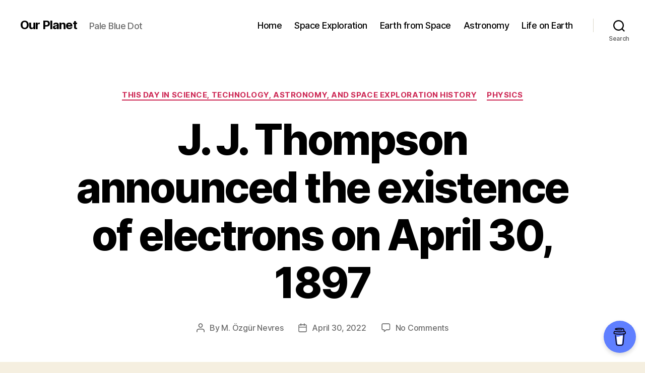

--- FILE ---
content_type: text/html; charset=UTF-8
request_url: https://ourplnt.com/j-j-thompson-announced-existence-electrons/
body_size: 23360
content:
<!DOCTYPE html>

<html class="no-js" lang="en-US" prefix="og: https://ogp.me/ns#">

	<head>

		<meta charset="UTF-8">
		<meta name="viewport" content="width=device-width, initial-scale=1.0">

		<link rel="profile" href="https://gmpg.org/xfn/11">

		
<!-- Search Engine Optimization by Rank Math - https://rankmath.com/ -->
<title>J. J. Thompson announced the existence of electrons on April 30, 1897 - Our Planet</title>
<meta name="description" content="On April 30, 1897, British physicist and Nobel Laureate Sir Joseph John Thomson (commonly known as J. J. Thompson) announced the existence of electrons."/>
<meta name="robots" content="index, follow, max-snippet:-1, max-video-preview:-1, max-image-preview:large"/>
<link rel="canonical" href="https://ourplnt.com/j-j-thompson-announced-existence-electrons/" />
<meta property="og:locale" content="en_US" />
<meta property="og:type" content="article" />
<meta property="og:title" content="J. J. Thompson announced the existence of electrons on April 30, 1897 - Our Planet" />
<meta property="og:description" content="On April 30, 1897, British physicist and Nobel Laureate Sir Joseph John Thomson (commonly known as J. J. Thompson) announced the existence of electrons." />
<meta property="og:url" content="https://ourplnt.com/j-j-thompson-announced-existence-electrons/" />
<meta property="og:site_name" content="Our Planet" />
<meta property="article:publisher" content="https://www.facebook.com/ourplnt/" />
<meta property="article:author" content="https://www.facebook.com/ozgur.nevres" />
<meta property="article:section" content="This Day in Science, Technology, Astronomy, and Space Exploration History" />
<meta property="og:updated_time" content="2022-04-30T19:40:16+00:00" />
<meta property="og:image" content="https://ourplnt.com/wp-content/uploads/2022/04/J-J-Thomson-cathode-ray-tube.jpg" />
<meta property="og:image:secure_url" content="https://ourplnt.com/wp-content/uploads/2022/04/J-J-Thomson-cathode-ray-tube.jpg" />
<meta property="og:image:width" content="1200" />
<meta property="og:image:height" content="675" />
<meta property="og:image:alt" content="J. J. Thomson with his cathode-ray tube which he discovered electrons" />
<meta property="og:image:type" content="image/jpeg" />
<meta property="article:published_time" content="2022-04-30T19:40:13+00:00" />
<meta property="article:modified_time" content="2022-04-30T19:40:16+00:00" />
<meta name="twitter:card" content="summary_large_image" />
<meta name="twitter:title" content="J. J. Thompson announced the existence of electrons on April 30, 1897 - Our Planet" />
<meta name="twitter:description" content="On April 30, 1897, British physicist and Nobel Laureate Sir Joseph John Thomson (commonly known as J. J. Thompson) announced the existence of electrons." />
<meta name="twitter:site" content="@ozgurnevres" />
<meta name="twitter:creator" content="@ourplnt" />
<meta name="twitter:image" content="https://ourplnt.com/wp-content/uploads/2022/04/J-J-Thomson-cathode-ray-tube.jpg" />
<meta name="twitter:label1" content="Written by" />
<meta name="twitter:data1" content="M. Özgür Nevres" />
<meta name="twitter:label2" content="Time to read" />
<meta name="twitter:data2" content="5 minutes" />
<script type="application/ld+json" class="rank-math-schema">{"@context":"https://schema.org","@graph":[{"@type":["Person","Organization"],"@id":"https://ourplnt.com/#person","name":"M. \u00d6zg\u00fcr Nevres","sameAs":["https://www.facebook.com/ourplnt/","https://twitter.com/ozgurnevres"],"logo":{"@type":"ImageObject","@id":"https://ourplnt.com/#logo","url":"https://ourplnt.com/wp-content/uploads/2017/10/Earthrise-LRO-2015.jpg","contentUrl":"https://ourplnt.com/wp-content/uploads/2017/10/Earthrise-LRO-2015.jpg","caption":"M. \u00d6zg\u00fcr Nevres","inLanguage":"en-US","width":"1200","height":"1200"},"image":{"@type":"ImageObject","@id":"https://ourplnt.com/#logo","url":"https://ourplnt.com/wp-content/uploads/2017/10/Earthrise-LRO-2015.jpg","contentUrl":"https://ourplnt.com/wp-content/uploads/2017/10/Earthrise-LRO-2015.jpg","caption":"M. \u00d6zg\u00fcr Nevres","inLanguage":"en-US","width":"1200","height":"1200"}},{"@type":"WebSite","@id":"https://ourplnt.com/#website","url":"https://ourplnt.com","name":"M. \u00d6zg\u00fcr Nevres","publisher":{"@id":"https://ourplnt.com/#person"},"inLanguage":"en-US"},{"@type":"ImageObject","@id":"https://ourplnt.com/wp-content/uploads/2022/04/J-J-Thomson-cathode-ray-tube.jpg","url":"https://ourplnt.com/wp-content/uploads/2022/04/J-J-Thomson-cathode-ray-tube.jpg","width":"1200","height":"675","caption":"J. J. Thomson with his cathode-ray tube which he discovered electrons","inLanguage":"en-US"},{"@type":"BreadcrumbList","@id":"https://ourplnt.com/j-j-thompson-announced-existence-electrons/#breadcrumb","itemListElement":[{"@type":"ListItem","position":"1","item":{"@id":"https://ourplnt.com","name":"Home"}},{"@type":"ListItem","position":"2","item":{"@id":"https://ourplnt.com/category/this-day-in-science-tech-astronomy-space-exploration-history/","name":"This Day in Science, Technology, Astronomy, and Space Exploration History"}},{"@type":"ListItem","position":"3","item":{"@id":"https://ourplnt.com/j-j-thompson-announced-existence-electrons/","name":"J. J. Thompson announced the existence of electrons on April 30, 1897"}}]},{"@type":"WebPage","@id":"https://ourplnt.com/j-j-thompson-announced-existence-electrons/#webpage","url":"https://ourplnt.com/j-j-thompson-announced-existence-electrons/","name":"J. J. Thompson announced the existence of electrons on April 30, 1897 - Our Planet","datePublished":"2022-04-30T19:40:13+00:00","dateModified":"2022-04-30T19:40:16+00:00","isPartOf":{"@id":"https://ourplnt.com/#website"},"primaryImageOfPage":{"@id":"https://ourplnt.com/wp-content/uploads/2022/04/J-J-Thomson-cathode-ray-tube.jpg"},"inLanguage":"en-US","breadcrumb":{"@id":"https://ourplnt.com/j-j-thompson-announced-existence-electrons/#breadcrumb"}},{"@type":"Person","@id":"https://ourplnt.com/author/ozgurnevres/","name":"M. \u00d6zg\u00fcr Nevres","url":"https://ourplnt.com/author/ozgurnevres/","image":{"@type":"ImageObject","@id":"https://ourplnt.com/wp-content/uploads/2020/11/ozgur-nevres-96x96.jpg","url":"https://ourplnt.com/wp-content/uploads/2020/11/ozgur-nevres-96x96.jpg","caption":"M. \u00d6zg\u00fcr Nevres","inLanguage":"en-US"},"sameAs":["https://twitter.com/ourplnt"]},{"@type":"BlogPosting","headline":"J. J. Thompson announced the existence of electrons on April 30, 1897 - Our Planet","keywords":"electron","datePublished":"2022-04-30T19:40:13+00:00","dateModified":"2022-04-30T19:40:16+00:00","articleSection":"Physics, This Day in Science, Technology, Astronomy, and Space Exploration History","author":{"@id":"https://ourplnt.com/author/ozgurnevres/","name":"M. \u00d6zg\u00fcr Nevres"},"publisher":{"@id":"https://ourplnt.com/#person"},"description":"On April 30, 1897, British physicist and Nobel Laureate Sir Joseph John Thomson (commonly known as J. J. Thompson) announced the existence of electrons.","name":"J. J. Thompson announced the existence of electrons on April 30, 1897 - Our Planet","@id":"https://ourplnt.com/j-j-thompson-announced-existence-electrons/#richSnippet","isPartOf":{"@id":"https://ourplnt.com/j-j-thompson-announced-existence-electrons/#webpage"},"image":{"@id":"https://ourplnt.com/wp-content/uploads/2022/04/J-J-Thomson-cathode-ray-tube.jpg"},"inLanguage":"en-US","mainEntityOfPage":{"@id":"https://ourplnt.com/j-j-thompson-announced-existence-electrons/#webpage"}}]}</script>
<!-- /Rank Math WordPress SEO plugin -->

<link rel="alternate" title="oEmbed (JSON)" type="application/json+oembed" href="https://ourplnt.com/wp-json/oembed/1.0/embed?url=https%3A%2F%2Fourplnt.com%2Fj-j-thompson-announced-existence-electrons%2F" />
<link rel="alternate" title="oEmbed (XML)" type="text/xml+oembed" href="https://ourplnt.com/wp-json/oembed/1.0/embed?url=https%3A%2F%2Fourplnt.com%2Fj-j-thompson-announced-existence-electrons%2F&#038;format=xml" />
<script id="ezoic-wp-plugin-cmp" src="https://cmp.gatekeeperconsent.com/min.js" data-cfasync="false"></script>
<script id="ezoic-wp-plugin-gatekeeper" src="https://the.gatekeeperconsent.com/cmp.min.js" data-cfasync="false"></script>
<style id='wp-img-auto-sizes-contain-inline-css'>
img:is([sizes=auto i],[sizes^="auto," i]){contain-intrinsic-size:3000px 1500px}
/*# sourceURL=wp-img-auto-sizes-contain-inline-css */
</style>
<style id='wp-emoji-styles-inline-css'>

	img.wp-smiley, img.emoji {
		display: inline !important;
		border: none !important;
		box-shadow: none !important;
		height: 1em !important;
		width: 1em !important;
		margin: 0 0.07em !important;
		vertical-align: -0.1em !important;
		background: none !important;
		padding: 0 !important;
	}
/*# sourceURL=wp-emoji-styles-inline-css */
</style>
<style id='wp-block-library-inline-css'>
:root{--wp-block-synced-color:#7a00df;--wp-block-synced-color--rgb:122,0,223;--wp-bound-block-color:var(--wp-block-synced-color);--wp-editor-canvas-background:#ddd;--wp-admin-theme-color:#007cba;--wp-admin-theme-color--rgb:0,124,186;--wp-admin-theme-color-darker-10:#006ba1;--wp-admin-theme-color-darker-10--rgb:0,107,160.5;--wp-admin-theme-color-darker-20:#005a87;--wp-admin-theme-color-darker-20--rgb:0,90,135;--wp-admin-border-width-focus:2px}@media (min-resolution:192dpi){:root{--wp-admin-border-width-focus:1.5px}}.wp-element-button{cursor:pointer}:root .has-very-light-gray-background-color{background-color:#eee}:root .has-very-dark-gray-background-color{background-color:#313131}:root .has-very-light-gray-color{color:#eee}:root .has-very-dark-gray-color{color:#313131}:root .has-vivid-green-cyan-to-vivid-cyan-blue-gradient-background{background:linear-gradient(135deg,#00d084,#0693e3)}:root .has-purple-crush-gradient-background{background:linear-gradient(135deg,#34e2e4,#4721fb 50%,#ab1dfe)}:root .has-hazy-dawn-gradient-background{background:linear-gradient(135deg,#faaca8,#dad0ec)}:root .has-subdued-olive-gradient-background{background:linear-gradient(135deg,#fafae1,#67a671)}:root .has-atomic-cream-gradient-background{background:linear-gradient(135deg,#fdd79a,#004a59)}:root .has-nightshade-gradient-background{background:linear-gradient(135deg,#330968,#31cdcf)}:root .has-midnight-gradient-background{background:linear-gradient(135deg,#020381,#2874fc)}:root{--wp--preset--font-size--normal:16px;--wp--preset--font-size--huge:42px}.has-regular-font-size{font-size:1em}.has-larger-font-size{font-size:2.625em}.has-normal-font-size{font-size:var(--wp--preset--font-size--normal)}.has-huge-font-size{font-size:var(--wp--preset--font-size--huge)}.has-text-align-center{text-align:center}.has-text-align-left{text-align:left}.has-text-align-right{text-align:right}.has-fit-text{white-space:nowrap!important}#end-resizable-editor-section{display:none}.aligncenter{clear:both}.items-justified-left{justify-content:flex-start}.items-justified-center{justify-content:center}.items-justified-right{justify-content:flex-end}.items-justified-space-between{justify-content:space-between}.screen-reader-text{border:0;clip-path:inset(50%);height:1px;margin:-1px;overflow:hidden;padding:0;position:absolute;width:1px;word-wrap:normal!important}.screen-reader-text:focus{background-color:#ddd;clip-path:none;color:#444;display:block;font-size:1em;height:auto;left:5px;line-height:normal;padding:15px 23px 14px;text-decoration:none;top:5px;width:auto;z-index:100000}html :where(.has-border-color){border-style:solid}html :where([style*=border-top-color]){border-top-style:solid}html :where([style*=border-right-color]){border-right-style:solid}html :where([style*=border-bottom-color]){border-bottom-style:solid}html :where([style*=border-left-color]){border-left-style:solid}html :where([style*=border-width]){border-style:solid}html :where([style*=border-top-width]){border-top-style:solid}html :where([style*=border-right-width]){border-right-style:solid}html :where([style*=border-bottom-width]){border-bottom-style:solid}html :where([style*=border-left-width]){border-left-style:solid}html :where(img[class*=wp-image-]){height:auto;max-width:100%}:where(figure){margin:0 0 1em}html :where(.is-position-sticky){--wp-admin--admin-bar--position-offset:var(--wp-admin--admin-bar--height,0px)}@media screen and (max-width:600px){html :where(.is-position-sticky){--wp-admin--admin-bar--position-offset:0px}}

/*# sourceURL=wp-block-library-inline-css */
</style><style id='wp-block-heading-inline-css'>
h1:where(.wp-block-heading).has-background,h2:where(.wp-block-heading).has-background,h3:where(.wp-block-heading).has-background,h4:where(.wp-block-heading).has-background,h5:where(.wp-block-heading).has-background,h6:where(.wp-block-heading).has-background{padding:1.25em 2.375em}h1.has-text-align-left[style*=writing-mode]:where([style*=vertical-lr]),h1.has-text-align-right[style*=writing-mode]:where([style*=vertical-rl]),h2.has-text-align-left[style*=writing-mode]:where([style*=vertical-lr]),h2.has-text-align-right[style*=writing-mode]:where([style*=vertical-rl]),h3.has-text-align-left[style*=writing-mode]:where([style*=vertical-lr]),h3.has-text-align-right[style*=writing-mode]:where([style*=vertical-rl]),h4.has-text-align-left[style*=writing-mode]:where([style*=vertical-lr]),h4.has-text-align-right[style*=writing-mode]:where([style*=vertical-rl]),h5.has-text-align-left[style*=writing-mode]:where([style*=vertical-lr]),h5.has-text-align-right[style*=writing-mode]:where([style*=vertical-rl]),h6.has-text-align-left[style*=writing-mode]:where([style*=vertical-lr]),h6.has-text-align-right[style*=writing-mode]:where([style*=vertical-rl]){rotate:180deg}
/*# sourceURL=https://ourplnt.com/wp-includes/blocks/heading/style.min.css */
</style>
<style id='wp-block-image-inline-css'>
.wp-block-image>a,.wp-block-image>figure>a{display:inline-block}.wp-block-image img{box-sizing:border-box;height:auto;max-width:100%;vertical-align:bottom}@media not (prefers-reduced-motion){.wp-block-image img.hide{visibility:hidden}.wp-block-image img.show{animation:show-content-image .4s}}.wp-block-image[style*=border-radius] img,.wp-block-image[style*=border-radius]>a{border-radius:inherit}.wp-block-image.has-custom-border img{box-sizing:border-box}.wp-block-image.aligncenter{text-align:center}.wp-block-image.alignfull>a,.wp-block-image.alignwide>a{width:100%}.wp-block-image.alignfull img,.wp-block-image.alignwide img{height:auto;width:100%}.wp-block-image .aligncenter,.wp-block-image .alignleft,.wp-block-image .alignright,.wp-block-image.aligncenter,.wp-block-image.alignleft,.wp-block-image.alignright{display:table}.wp-block-image .aligncenter>figcaption,.wp-block-image .alignleft>figcaption,.wp-block-image .alignright>figcaption,.wp-block-image.aligncenter>figcaption,.wp-block-image.alignleft>figcaption,.wp-block-image.alignright>figcaption{caption-side:bottom;display:table-caption}.wp-block-image .alignleft{float:left;margin:.5em 1em .5em 0}.wp-block-image .alignright{float:right;margin:.5em 0 .5em 1em}.wp-block-image .aligncenter{margin-left:auto;margin-right:auto}.wp-block-image :where(figcaption){margin-bottom:1em;margin-top:.5em}.wp-block-image.is-style-circle-mask img{border-radius:9999px}@supports ((-webkit-mask-image:none) or (mask-image:none)) or (-webkit-mask-image:none){.wp-block-image.is-style-circle-mask img{border-radius:0;-webkit-mask-image:url('data:image/svg+xml;utf8,<svg viewBox="0 0 100 100" xmlns="http://www.w3.org/2000/svg"><circle cx="50" cy="50" r="50"/></svg>');mask-image:url('data:image/svg+xml;utf8,<svg viewBox="0 0 100 100" xmlns="http://www.w3.org/2000/svg"><circle cx="50" cy="50" r="50"/></svg>');mask-mode:alpha;-webkit-mask-position:center;mask-position:center;-webkit-mask-repeat:no-repeat;mask-repeat:no-repeat;-webkit-mask-size:contain;mask-size:contain}}:root :where(.wp-block-image.is-style-rounded img,.wp-block-image .is-style-rounded img){border-radius:9999px}.wp-block-image figure{margin:0}.wp-lightbox-container{display:flex;flex-direction:column;position:relative}.wp-lightbox-container img{cursor:zoom-in}.wp-lightbox-container img:hover+button{opacity:1}.wp-lightbox-container button{align-items:center;backdrop-filter:blur(16px) saturate(180%);background-color:#5a5a5a40;border:none;border-radius:4px;cursor:zoom-in;display:flex;height:20px;justify-content:center;opacity:0;padding:0;position:absolute;right:16px;text-align:center;top:16px;width:20px;z-index:100}@media not (prefers-reduced-motion){.wp-lightbox-container button{transition:opacity .2s ease}}.wp-lightbox-container button:focus-visible{outline:3px auto #5a5a5a40;outline:3px auto -webkit-focus-ring-color;outline-offset:3px}.wp-lightbox-container button:hover{cursor:pointer;opacity:1}.wp-lightbox-container button:focus{opacity:1}.wp-lightbox-container button:focus,.wp-lightbox-container button:hover,.wp-lightbox-container button:not(:hover):not(:active):not(.has-background){background-color:#5a5a5a40;border:none}.wp-lightbox-overlay{box-sizing:border-box;cursor:zoom-out;height:100vh;left:0;overflow:hidden;position:fixed;top:0;visibility:hidden;width:100%;z-index:100000}.wp-lightbox-overlay .close-button{align-items:center;cursor:pointer;display:flex;justify-content:center;min-height:40px;min-width:40px;padding:0;position:absolute;right:calc(env(safe-area-inset-right) + 16px);top:calc(env(safe-area-inset-top) + 16px);z-index:5000000}.wp-lightbox-overlay .close-button:focus,.wp-lightbox-overlay .close-button:hover,.wp-lightbox-overlay .close-button:not(:hover):not(:active):not(.has-background){background:none;border:none}.wp-lightbox-overlay .lightbox-image-container{height:var(--wp--lightbox-container-height);left:50%;overflow:hidden;position:absolute;top:50%;transform:translate(-50%,-50%);transform-origin:top left;width:var(--wp--lightbox-container-width);z-index:9999999999}.wp-lightbox-overlay .wp-block-image{align-items:center;box-sizing:border-box;display:flex;height:100%;justify-content:center;margin:0;position:relative;transform-origin:0 0;width:100%;z-index:3000000}.wp-lightbox-overlay .wp-block-image img{height:var(--wp--lightbox-image-height);min-height:var(--wp--lightbox-image-height);min-width:var(--wp--lightbox-image-width);width:var(--wp--lightbox-image-width)}.wp-lightbox-overlay .wp-block-image figcaption{display:none}.wp-lightbox-overlay button{background:none;border:none}.wp-lightbox-overlay .scrim{background-color:#fff;height:100%;opacity:.9;position:absolute;width:100%;z-index:2000000}.wp-lightbox-overlay.active{visibility:visible}@media not (prefers-reduced-motion){.wp-lightbox-overlay.active{animation:turn-on-visibility .25s both}.wp-lightbox-overlay.active img{animation:turn-on-visibility .35s both}.wp-lightbox-overlay.show-closing-animation:not(.active){animation:turn-off-visibility .35s both}.wp-lightbox-overlay.show-closing-animation:not(.active) img{animation:turn-off-visibility .25s both}.wp-lightbox-overlay.zoom.active{animation:none;opacity:1;visibility:visible}.wp-lightbox-overlay.zoom.active .lightbox-image-container{animation:lightbox-zoom-in .4s}.wp-lightbox-overlay.zoom.active .lightbox-image-container img{animation:none}.wp-lightbox-overlay.zoom.active .scrim{animation:turn-on-visibility .4s forwards}.wp-lightbox-overlay.zoom.show-closing-animation:not(.active){animation:none}.wp-lightbox-overlay.zoom.show-closing-animation:not(.active) .lightbox-image-container{animation:lightbox-zoom-out .4s}.wp-lightbox-overlay.zoom.show-closing-animation:not(.active) .lightbox-image-container img{animation:none}.wp-lightbox-overlay.zoom.show-closing-animation:not(.active) .scrim{animation:turn-off-visibility .4s forwards}}@keyframes show-content-image{0%{visibility:hidden}99%{visibility:hidden}to{visibility:visible}}@keyframes turn-on-visibility{0%{opacity:0}to{opacity:1}}@keyframes turn-off-visibility{0%{opacity:1;visibility:visible}99%{opacity:0;visibility:visible}to{opacity:0;visibility:hidden}}@keyframes lightbox-zoom-in{0%{transform:translate(calc((-100vw + var(--wp--lightbox-scrollbar-width))/2 + var(--wp--lightbox-initial-left-position)),calc(-50vh + var(--wp--lightbox-initial-top-position))) scale(var(--wp--lightbox-scale))}to{transform:translate(-50%,-50%) scale(1)}}@keyframes lightbox-zoom-out{0%{transform:translate(-50%,-50%) scale(1);visibility:visible}99%{visibility:visible}to{transform:translate(calc((-100vw + var(--wp--lightbox-scrollbar-width))/2 + var(--wp--lightbox-initial-left-position)),calc(-50vh + var(--wp--lightbox-initial-top-position))) scale(var(--wp--lightbox-scale));visibility:hidden}}
/*# sourceURL=https://ourplnt.com/wp-includes/blocks/image/style.min.css */
</style>
<style id='wp-block-list-inline-css'>
ol,ul{box-sizing:border-box}:root :where(.wp-block-list.has-background){padding:1.25em 2.375em}
/*# sourceURL=https://ourplnt.com/wp-includes/blocks/list/style.min.css */
</style>
<style id='wp-block-media-text-inline-css'>
.wp-block-media-text{box-sizing:border-box;
  /*!rtl:begin:ignore*/direction:ltr;
  /*!rtl:end:ignore*/display:grid;grid-template-columns:50% 1fr;grid-template-rows:auto}.wp-block-media-text.has-media-on-the-right{grid-template-columns:1fr 50%}.wp-block-media-text.is-vertically-aligned-top>.wp-block-media-text__content,.wp-block-media-text.is-vertically-aligned-top>.wp-block-media-text__media{align-self:start}.wp-block-media-text.is-vertically-aligned-center>.wp-block-media-text__content,.wp-block-media-text.is-vertically-aligned-center>.wp-block-media-text__media,.wp-block-media-text>.wp-block-media-text__content,.wp-block-media-text>.wp-block-media-text__media{align-self:center}.wp-block-media-text.is-vertically-aligned-bottom>.wp-block-media-text__content,.wp-block-media-text.is-vertically-aligned-bottom>.wp-block-media-text__media{align-self:end}.wp-block-media-text>.wp-block-media-text__media{
  /*!rtl:begin:ignore*/grid-column:1;grid-row:1;
  /*!rtl:end:ignore*/margin:0}.wp-block-media-text>.wp-block-media-text__content{direction:ltr;
  /*!rtl:begin:ignore*/grid-column:2;grid-row:1;
  /*!rtl:end:ignore*/padding:0 8%;word-break:break-word}.wp-block-media-text.has-media-on-the-right>.wp-block-media-text__media{
  /*!rtl:begin:ignore*/grid-column:2;grid-row:1
  /*!rtl:end:ignore*/}.wp-block-media-text.has-media-on-the-right>.wp-block-media-text__content{
  /*!rtl:begin:ignore*/grid-column:1;grid-row:1
  /*!rtl:end:ignore*/}.wp-block-media-text__media a{display:block}.wp-block-media-text__media img,.wp-block-media-text__media video{height:auto;max-width:unset;vertical-align:middle;width:100%}.wp-block-media-text.is-image-fill>.wp-block-media-text__media{background-size:cover;height:100%;min-height:250px}.wp-block-media-text.is-image-fill>.wp-block-media-text__media>a{display:block;height:100%}.wp-block-media-text.is-image-fill>.wp-block-media-text__media img{height:1px;margin:-1px;overflow:hidden;padding:0;position:absolute;width:1px;clip:rect(0,0,0,0);border:0}.wp-block-media-text.is-image-fill-element>.wp-block-media-text__media{height:100%;min-height:250px}.wp-block-media-text.is-image-fill-element>.wp-block-media-text__media>a{display:block;height:100%}.wp-block-media-text.is-image-fill-element>.wp-block-media-text__media img{height:100%;object-fit:cover;width:100%}@media (max-width:600px){.wp-block-media-text.is-stacked-on-mobile{grid-template-columns:100%!important}.wp-block-media-text.is-stacked-on-mobile>.wp-block-media-text__media{grid-column:1;grid-row:1}.wp-block-media-text.is-stacked-on-mobile>.wp-block-media-text__content{grid-column:1;grid-row:2}}
/*# sourceURL=https://ourplnt.com/wp-includes/blocks/media-text/style.min.css */
</style>
<style id='wp-block-embed-inline-css'>
.wp-block-embed.alignleft,.wp-block-embed.alignright,.wp-block[data-align=left]>[data-type="core/embed"],.wp-block[data-align=right]>[data-type="core/embed"]{max-width:360px;width:100%}.wp-block-embed.alignleft .wp-block-embed__wrapper,.wp-block-embed.alignright .wp-block-embed__wrapper,.wp-block[data-align=left]>[data-type="core/embed"] .wp-block-embed__wrapper,.wp-block[data-align=right]>[data-type="core/embed"] .wp-block-embed__wrapper{min-width:280px}.wp-block-cover .wp-block-embed{min-height:240px;min-width:320px}.wp-block-embed{overflow-wrap:break-word}.wp-block-embed :where(figcaption){margin-bottom:1em;margin-top:.5em}.wp-block-embed iframe{max-width:100%}.wp-block-embed__wrapper{position:relative}.wp-embed-responsive .wp-has-aspect-ratio .wp-block-embed__wrapper:before{content:"";display:block;padding-top:50%}.wp-embed-responsive .wp-has-aspect-ratio iframe{bottom:0;height:100%;left:0;position:absolute;right:0;top:0;width:100%}.wp-embed-responsive .wp-embed-aspect-21-9 .wp-block-embed__wrapper:before{padding-top:42.85%}.wp-embed-responsive .wp-embed-aspect-18-9 .wp-block-embed__wrapper:before{padding-top:50%}.wp-embed-responsive .wp-embed-aspect-16-9 .wp-block-embed__wrapper:before{padding-top:56.25%}.wp-embed-responsive .wp-embed-aspect-4-3 .wp-block-embed__wrapper:before{padding-top:75%}.wp-embed-responsive .wp-embed-aspect-1-1 .wp-block-embed__wrapper:before{padding-top:100%}.wp-embed-responsive .wp-embed-aspect-9-16 .wp-block-embed__wrapper:before{padding-top:177.77%}.wp-embed-responsive .wp-embed-aspect-1-2 .wp-block-embed__wrapper:before{padding-top:200%}
/*# sourceURL=https://ourplnt.com/wp-includes/blocks/embed/style.min.css */
</style>
<style id='wp-block-paragraph-inline-css'>
.is-small-text{font-size:.875em}.is-regular-text{font-size:1em}.is-large-text{font-size:2.25em}.is-larger-text{font-size:3em}.has-drop-cap:not(:focus):first-letter{float:left;font-size:8.4em;font-style:normal;font-weight:100;line-height:.68;margin:.05em .1em 0 0;text-transform:uppercase}body.rtl .has-drop-cap:not(:focus):first-letter{float:none;margin-left:.1em}p.has-drop-cap.has-background{overflow:hidden}:root :where(p.has-background){padding:1.25em 2.375em}:where(p.has-text-color:not(.has-link-color)) a{color:inherit}p.has-text-align-left[style*="writing-mode:vertical-lr"],p.has-text-align-right[style*="writing-mode:vertical-rl"]{rotate:180deg}
/*# sourceURL=https://ourplnt.com/wp-includes/blocks/paragraph/style.min.css */
</style>
<style id='global-styles-inline-css'>
:root{--wp--preset--aspect-ratio--square: 1;--wp--preset--aspect-ratio--4-3: 4/3;--wp--preset--aspect-ratio--3-4: 3/4;--wp--preset--aspect-ratio--3-2: 3/2;--wp--preset--aspect-ratio--2-3: 2/3;--wp--preset--aspect-ratio--16-9: 16/9;--wp--preset--aspect-ratio--9-16: 9/16;--wp--preset--color--black: #000000;--wp--preset--color--cyan-bluish-gray: #abb8c3;--wp--preset--color--white: #ffffff;--wp--preset--color--pale-pink: #f78da7;--wp--preset--color--vivid-red: #cf2e2e;--wp--preset--color--luminous-vivid-orange: #ff6900;--wp--preset--color--luminous-vivid-amber: #fcb900;--wp--preset--color--light-green-cyan: #7bdcb5;--wp--preset--color--vivid-green-cyan: #00d084;--wp--preset--color--pale-cyan-blue: #8ed1fc;--wp--preset--color--vivid-cyan-blue: #0693e3;--wp--preset--color--vivid-purple: #9b51e0;--wp--preset--color--accent: #cd2653;--wp--preset--color--primary: #000000;--wp--preset--color--secondary: #6d6d6d;--wp--preset--color--subtle-background: #dcd7ca;--wp--preset--color--background: #f5efe0;--wp--preset--gradient--vivid-cyan-blue-to-vivid-purple: linear-gradient(135deg,rgb(6,147,227) 0%,rgb(155,81,224) 100%);--wp--preset--gradient--light-green-cyan-to-vivid-green-cyan: linear-gradient(135deg,rgb(122,220,180) 0%,rgb(0,208,130) 100%);--wp--preset--gradient--luminous-vivid-amber-to-luminous-vivid-orange: linear-gradient(135deg,rgb(252,185,0) 0%,rgb(255,105,0) 100%);--wp--preset--gradient--luminous-vivid-orange-to-vivid-red: linear-gradient(135deg,rgb(255,105,0) 0%,rgb(207,46,46) 100%);--wp--preset--gradient--very-light-gray-to-cyan-bluish-gray: linear-gradient(135deg,rgb(238,238,238) 0%,rgb(169,184,195) 100%);--wp--preset--gradient--cool-to-warm-spectrum: linear-gradient(135deg,rgb(74,234,220) 0%,rgb(151,120,209) 20%,rgb(207,42,186) 40%,rgb(238,44,130) 60%,rgb(251,105,98) 80%,rgb(254,248,76) 100%);--wp--preset--gradient--blush-light-purple: linear-gradient(135deg,rgb(255,206,236) 0%,rgb(152,150,240) 100%);--wp--preset--gradient--blush-bordeaux: linear-gradient(135deg,rgb(254,205,165) 0%,rgb(254,45,45) 50%,rgb(107,0,62) 100%);--wp--preset--gradient--luminous-dusk: linear-gradient(135deg,rgb(255,203,112) 0%,rgb(199,81,192) 50%,rgb(65,88,208) 100%);--wp--preset--gradient--pale-ocean: linear-gradient(135deg,rgb(255,245,203) 0%,rgb(182,227,212) 50%,rgb(51,167,181) 100%);--wp--preset--gradient--electric-grass: linear-gradient(135deg,rgb(202,248,128) 0%,rgb(113,206,126) 100%);--wp--preset--gradient--midnight: linear-gradient(135deg,rgb(2,3,129) 0%,rgb(40,116,252) 100%);--wp--preset--font-size--small: 18px;--wp--preset--font-size--medium: 20px;--wp--preset--font-size--large: 26.25px;--wp--preset--font-size--x-large: 42px;--wp--preset--font-size--normal: 21px;--wp--preset--font-size--larger: 32px;--wp--preset--spacing--20: 0.44rem;--wp--preset--spacing--30: 0.67rem;--wp--preset--spacing--40: 1rem;--wp--preset--spacing--50: 1.5rem;--wp--preset--spacing--60: 2.25rem;--wp--preset--spacing--70: 3.38rem;--wp--preset--spacing--80: 5.06rem;--wp--preset--shadow--natural: 6px 6px 9px rgba(0, 0, 0, 0.2);--wp--preset--shadow--deep: 12px 12px 50px rgba(0, 0, 0, 0.4);--wp--preset--shadow--sharp: 6px 6px 0px rgba(0, 0, 0, 0.2);--wp--preset--shadow--outlined: 6px 6px 0px -3px rgb(255, 255, 255), 6px 6px rgb(0, 0, 0);--wp--preset--shadow--crisp: 6px 6px 0px rgb(0, 0, 0);}:where(.is-layout-flex){gap: 0.5em;}:where(.is-layout-grid){gap: 0.5em;}body .is-layout-flex{display: flex;}.is-layout-flex{flex-wrap: wrap;align-items: center;}.is-layout-flex > :is(*, div){margin: 0;}body .is-layout-grid{display: grid;}.is-layout-grid > :is(*, div){margin: 0;}:where(.wp-block-columns.is-layout-flex){gap: 2em;}:where(.wp-block-columns.is-layout-grid){gap: 2em;}:where(.wp-block-post-template.is-layout-flex){gap: 1.25em;}:where(.wp-block-post-template.is-layout-grid){gap: 1.25em;}.has-black-color{color: var(--wp--preset--color--black) !important;}.has-cyan-bluish-gray-color{color: var(--wp--preset--color--cyan-bluish-gray) !important;}.has-white-color{color: var(--wp--preset--color--white) !important;}.has-pale-pink-color{color: var(--wp--preset--color--pale-pink) !important;}.has-vivid-red-color{color: var(--wp--preset--color--vivid-red) !important;}.has-luminous-vivid-orange-color{color: var(--wp--preset--color--luminous-vivid-orange) !important;}.has-luminous-vivid-amber-color{color: var(--wp--preset--color--luminous-vivid-amber) !important;}.has-light-green-cyan-color{color: var(--wp--preset--color--light-green-cyan) !important;}.has-vivid-green-cyan-color{color: var(--wp--preset--color--vivid-green-cyan) !important;}.has-pale-cyan-blue-color{color: var(--wp--preset--color--pale-cyan-blue) !important;}.has-vivid-cyan-blue-color{color: var(--wp--preset--color--vivid-cyan-blue) !important;}.has-vivid-purple-color{color: var(--wp--preset--color--vivid-purple) !important;}.has-black-background-color{background-color: var(--wp--preset--color--black) !important;}.has-cyan-bluish-gray-background-color{background-color: var(--wp--preset--color--cyan-bluish-gray) !important;}.has-white-background-color{background-color: var(--wp--preset--color--white) !important;}.has-pale-pink-background-color{background-color: var(--wp--preset--color--pale-pink) !important;}.has-vivid-red-background-color{background-color: var(--wp--preset--color--vivid-red) !important;}.has-luminous-vivid-orange-background-color{background-color: var(--wp--preset--color--luminous-vivid-orange) !important;}.has-luminous-vivid-amber-background-color{background-color: var(--wp--preset--color--luminous-vivid-amber) !important;}.has-light-green-cyan-background-color{background-color: var(--wp--preset--color--light-green-cyan) !important;}.has-vivid-green-cyan-background-color{background-color: var(--wp--preset--color--vivid-green-cyan) !important;}.has-pale-cyan-blue-background-color{background-color: var(--wp--preset--color--pale-cyan-blue) !important;}.has-vivid-cyan-blue-background-color{background-color: var(--wp--preset--color--vivid-cyan-blue) !important;}.has-vivid-purple-background-color{background-color: var(--wp--preset--color--vivid-purple) !important;}.has-black-border-color{border-color: var(--wp--preset--color--black) !important;}.has-cyan-bluish-gray-border-color{border-color: var(--wp--preset--color--cyan-bluish-gray) !important;}.has-white-border-color{border-color: var(--wp--preset--color--white) !important;}.has-pale-pink-border-color{border-color: var(--wp--preset--color--pale-pink) !important;}.has-vivid-red-border-color{border-color: var(--wp--preset--color--vivid-red) !important;}.has-luminous-vivid-orange-border-color{border-color: var(--wp--preset--color--luminous-vivid-orange) !important;}.has-luminous-vivid-amber-border-color{border-color: var(--wp--preset--color--luminous-vivid-amber) !important;}.has-light-green-cyan-border-color{border-color: var(--wp--preset--color--light-green-cyan) !important;}.has-vivid-green-cyan-border-color{border-color: var(--wp--preset--color--vivid-green-cyan) !important;}.has-pale-cyan-blue-border-color{border-color: var(--wp--preset--color--pale-cyan-blue) !important;}.has-vivid-cyan-blue-border-color{border-color: var(--wp--preset--color--vivid-cyan-blue) !important;}.has-vivid-purple-border-color{border-color: var(--wp--preset--color--vivid-purple) !important;}.has-vivid-cyan-blue-to-vivid-purple-gradient-background{background: var(--wp--preset--gradient--vivid-cyan-blue-to-vivid-purple) !important;}.has-light-green-cyan-to-vivid-green-cyan-gradient-background{background: var(--wp--preset--gradient--light-green-cyan-to-vivid-green-cyan) !important;}.has-luminous-vivid-amber-to-luminous-vivid-orange-gradient-background{background: var(--wp--preset--gradient--luminous-vivid-amber-to-luminous-vivid-orange) !important;}.has-luminous-vivid-orange-to-vivid-red-gradient-background{background: var(--wp--preset--gradient--luminous-vivid-orange-to-vivid-red) !important;}.has-very-light-gray-to-cyan-bluish-gray-gradient-background{background: var(--wp--preset--gradient--very-light-gray-to-cyan-bluish-gray) !important;}.has-cool-to-warm-spectrum-gradient-background{background: var(--wp--preset--gradient--cool-to-warm-spectrum) !important;}.has-blush-light-purple-gradient-background{background: var(--wp--preset--gradient--blush-light-purple) !important;}.has-blush-bordeaux-gradient-background{background: var(--wp--preset--gradient--blush-bordeaux) !important;}.has-luminous-dusk-gradient-background{background: var(--wp--preset--gradient--luminous-dusk) !important;}.has-pale-ocean-gradient-background{background: var(--wp--preset--gradient--pale-ocean) !important;}.has-electric-grass-gradient-background{background: var(--wp--preset--gradient--electric-grass) !important;}.has-midnight-gradient-background{background: var(--wp--preset--gradient--midnight) !important;}.has-small-font-size{font-size: var(--wp--preset--font-size--small) !important;}.has-medium-font-size{font-size: var(--wp--preset--font-size--medium) !important;}.has-large-font-size{font-size: var(--wp--preset--font-size--large) !important;}.has-x-large-font-size{font-size: var(--wp--preset--font-size--x-large) !important;}
/*# sourceURL=global-styles-inline-css */
</style>

<style id='classic-theme-styles-inline-css'>
/*! This file is auto-generated */
.wp-block-button__link{color:#fff;background-color:#32373c;border-radius:9999px;box-shadow:none;text-decoration:none;padding:calc(.667em + 2px) calc(1.333em + 2px);font-size:1.125em}.wp-block-file__button{background:#32373c;color:#fff;text-decoration:none}
/*# sourceURL=/wp-includes/css/classic-themes.min.css */
</style>
<link rel='stylesheet' id='convertkit-broadcasts-css' href='https://ourplnt.com/wp-content/plugins/convertkit/resources/frontend/css/broadcasts.css?ver=3.1.6.1' media='all' />
<link rel='stylesheet' id='convertkit-button-css' href='https://ourplnt.com/wp-content/plugins/convertkit/resources/frontend/css/button.css?ver=3.1.6.1' media='all' />
<style id='wp-block-button-inline-css'>
.wp-block-button__link{align-content:center;box-sizing:border-box;cursor:pointer;display:inline-block;height:100%;text-align:center;word-break:break-word}.wp-block-button__link.aligncenter{text-align:center}.wp-block-button__link.alignright{text-align:right}:where(.wp-block-button__link){border-radius:9999px;box-shadow:none;padding:calc(.667em + 2px) calc(1.333em + 2px);text-decoration:none}.wp-block-button[style*=text-decoration] .wp-block-button__link{text-decoration:inherit}.wp-block-buttons>.wp-block-button.has-custom-width{max-width:none}.wp-block-buttons>.wp-block-button.has-custom-width .wp-block-button__link{width:100%}.wp-block-buttons>.wp-block-button.has-custom-font-size .wp-block-button__link{font-size:inherit}.wp-block-buttons>.wp-block-button.wp-block-button__width-25{width:calc(25% - var(--wp--style--block-gap, .5em)*.75)}.wp-block-buttons>.wp-block-button.wp-block-button__width-50{width:calc(50% - var(--wp--style--block-gap, .5em)*.5)}.wp-block-buttons>.wp-block-button.wp-block-button__width-75{width:calc(75% - var(--wp--style--block-gap, .5em)*.25)}.wp-block-buttons>.wp-block-button.wp-block-button__width-100{flex-basis:100%;width:100%}.wp-block-buttons.is-vertical>.wp-block-button.wp-block-button__width-25{width:25%}.wp-block-buttons.is-vertical>.wp-block-button.wp-block-button__width-50{width:50%}.wp-block-buttons.is-vertical>.wp-block-button.wp-block-button__width-75{width:75%}.wp-block-button.is-style-squared,.wp-block-button__link.wp-block-button.is-style-squared{border-radius:0}.wp-block-button.no-border-radius,.wp-block-button__link.no-border-radius{border-radius:0!important}:root :where(.wp-block-button .wp-block-button__link.is-style-outline),:root :where(.wp-block-button.is-style-outline>.wp-block-button__link){border:2px solid;padding:.667em 1.333em}:root :where(.wp-block-button .wp-block-button__link.is-style-outline:not(.has-text-color)),:root :where(.wp-block-button.is-style-outline>.wp-block-button__link:not(.has-text-color)){color:currentColor}:root :where(.wp-block-button .wp-block-button__link.is-style-outline:not(.has-background)),:root :where(.wp-block-button.is-style-outline>.wp-block-button__link:not(.has-background)){background-color:initial;background-image:none}
/*# sourceURL=https://ourplnt.com/wp-includes/blocks/button/style.min.css */
</style>
<link rel='stylesheet' id='convertkit-form-css' href='https://ourplnt.com/wp-content/plugins/convertkit/resources/frontend/css/form.css?ver=3.1.6.1' media='all' />
<link rel='stylesheet' id='convertkit-form-builder-field-css' href='https://ourplnt.com/wp-content/plugins/convertkit/resources/frontend/css/form-builder.css?ver=3.1.6.1' media='all' />
<link rel='stylesheet' id='convertkit-form-builder-css' href='https://ourplnt.com/wp-content/plugins/convertkit/resources/frontend/css/form-builder.css?ver=3.1.6.1' media='all' />
<link rel='stylesheet' id='twentytwenty-style-css' href='https://ourplnt.com/wp-content/themes/twentytwenty/style.css?ver=3.0' media='all' />
<style id='twentytwenty-style-inline-css'>
.color-accent,.color-accent-hover:hover,.color-accent-hover:focus,:root .has-accent-color,.has-drop-cap:not(:focus):first-letter,.wp-block-button.is-style-outline,a { color: #cd2653; }blockquote,.border-color-accent,.border-color-accent-hover:hover,.border-color-accent-hover:focus { border-color: #cd2653; }button,.button,.faux-button,.wp-block-button__link,.wp-block-file .wp-block-file__button,input[type="button"],input[type="reset"],input[type="submit"],.bg-accent,.bg-accent-hover:hover,.bg-accent-hover:focus,:root .has-accent-background-color,.comment-reply-link { background-color: #cd2653; }.fill-children-accent,.fill-children-accent * { fill: #cd2653; }body,.entry-title a,:root .has-primary-color { color: #000000; }:root .has-primary-background-color { background-color: #000000; }cite,figcaption,.wp-caption-text,.post-meta,.entry-content .wp-block-archives li,.entry-content .wp-block-categories li,.entry-content .wp-block-latest-posts li,.wp-block-latest-comments__comment-date,.wp-block-latest-posts__post-date,.wp-block-embed figcaption,.wp-block-image figcaption,.wp-block-pullquote cite,.comment-metadata,.comment-respond .comment-notes,.comment-respond .logged-in-as,.pagination .dots,.entry-content hr:not(.has-background),hr.styled-separator,:root .has-secondary-color { color: #6d6d6d; }:root .has-secondary-background-color { background-color: #6d6d6d; }pre,fieldset,input,textarea,table,table *,hr { border-color: #dcd7ca; }caption,code,code,kbd,samp,.wp-block-table.is-style-stripes tbody tr:nth-child(odd),:root .has-subtle-background-background-color { background-color: #dcd7ca; }.wp-block-table.is-style-stripes { border-bottom-color: #dcd7ca; }.wp-block-latest-posts.is-grid li { border-top-color: #dcd7ca; }:root .has-subtle-background-color { color: #dcd7ca; }body:not(.overlay-header) .primary-menu > li > a,body:not(.overlay-header) .primary-menu > li > .icon,.modal-menu a,.footer-menu a, .footer-widgets a:where(:not(.wp-block-button__link)),#site-footer .wp-block-button.is-style-outline,.wp-block-pullquote:before,.singular:not(.overlay-header) .entry-header a,.archive-header a,.header-footer-group .color-accent,.header-footer-group .color-accent-hover:hover { color: #cd2653; }.social-icons a,#site-footer button:not(.toggle),#site-footer .button,#site-footer .faux-button,#site-footer .wp-block-button__link,#site-footer .wp-block-file__button,#site-footer input[type="button"],#site-footer input[type="reset"],#site-footer input[type="submit"] { background-color: #cd2653; }.header-footer-group,body:not(.overlay-header) #site-header .toggle,.menu-modal .toggle { color: #000000; }body:not(.overlay-header) .primary-menu ul { background-color: #000000; }body:not(.overlay-header) .primary-menu > li > ul:after { border-bottom-color: #000000; }body:not(.overlay-header) .primary-menu ul ul:after { border-left-color: #000000; }.site-description,body:not(.overlay-header) .toggle-inner .toggle-text,.widget .post-date,.widget .rss-date,.widget_archive li,.widget_categories li,.widget cite,.widget_pages li,.widget_meta li,.widget_nav_menu li,.powered-by-wordpress,.footer-credits .privacy-policy,.to-the-top,.singular .entry-header .post-meta,.singular:not(.overlay-header) .entry-header .post-meta a { color: #6d6d6d; }.header-footer-group pre,.header-footer-group fieldset,.header-footer-group input,.header-footer-group textarea,.header-footer-group table,.header-footer-group table *,.footer-nav-widgets-wrapper,#site-footer,.menu-modal nav *,.footer-widgets-outer-wrapper,.footer-top { border-color: #dcd7ca; }.header-footer-group table caption,body:not(.overlay-header) .header-inner .toggle-wrapper::before { background-color: #dcd7ca; }
/*# sourceURL=twentytwenty-style-inline-css */
</style>
<link rel='stylesheet' id='twentytwenty-fonts-css' href='https://ourplnt.com/wp-content/themes/twentytwenty/assets/css/font-inter.css?ver=3.0' media='all' />
<link rel='stylesheet' id='twentytwenty-print-style-css' href='https://ourplnt.com/wp-content/themes/twentytwenty/print.css?ver=3.0' media='print' />
<script src="https://ourplnt.com/wp-content/themes/twentytwenty/assets/js/index.js?ver=3.0" id="twentytwenty-js-js" defer data-wp-strategy="defer"></script>
<link rel="https://api.w.org/" href="https://ourplnt.com/wp-json/" /><link rel="alternate" title="JSON" type="application/json" href="https://ourplnt.com/wp-json/wp/v2/posts/43926" /><script id="ezoic-wp-plugin-js" async src="//www.ezojs.com/ezoic/sa.min.js"></script>
<script data-ezoic="1">window.ezstandalone = window.ezstandalone || {};ezstandalone.cmd = ezstandalone.cmd || [];</script>

<!-- StarBox - the Author Box for Humans 3.5.4, visit: https://wordpress.org/plugins/starbox/ -->
<meta property="article:author" content="https://www.facebook.com/ourplnt/" />
<!-- /StarBox - the Author Box for Humans -->

<link rel='stylesheet' id='6ef9de4205-css' href='https://ourplnt.com/wp-content/plugins/starbox/themes/business/css/frontend.min.css?ver=3.5.4' media='all' />
<script src="https://ourplnt.com/wp-includes/js/jquery/jquery.min.js?ver=3.7.1" id="jquery-core-js"></script>
<script src="https://ourplnt.com/wp-includes/js/jquery/jquery-migrate.min.js?ver=3.4.1" id="jquery-migrate-js"></script>
<script src="https://ourplnt.com/wp-content/plugins/starbox/themes/business/js/frontend.min.js?ver=3.5.4" id="f91c7f03fe-js"></script>
<link rel='stylesheet' id='9aff8b3a17-css' href='https://ourplnt.com/wp-content/plugins/starbox/themes/admin/css/hidedefault.min.css?ver=3.5.4' media='all' />
<script>
document.documentElement.className = document.documentElement.className.replace( 'no-js', 'js' );
//# sourceURL=twentytwenty_no_js_class
</script>
<script async src="https://fundingchoicesmessages.google.com/i/pub-4106378413282106?ers=1" nonce="QsyfYRkjCP67E-s0KEVt9A"></script><script nonce="QsyfYRkjCP67E-s0KEVt9A">(function() {function signalGooglefcPresent() {if (!window.frames['googlefcPresent']) {if (document.body) {const iframe = document.createElement('iframe'); iframe.style = 'width: 0; height: 0; border: none; z-index: -1000; left: -1000px; top: -1000px;'; iframe.style.display = 'none'; iframe.name = 'googlefcPresent'; document.body.appendChild(iframe);} else {setTimeout(signalGooglefcPresent, 0);}}}signalGooglefcPresent();})();</script>
	<link rel="profile" href="https://gmpg.org/xfn/11" />
	<link rel="shortcut icon" href="https://ourplnt.com/favicon.ico" type="image/x-icon" />
	<script src="//g.ezoic.net/ezoic/ezoiclitedata.go?did=56642"></script>
	<meta name="google-site-verification" content="YOddW7LjbhhOmiKWNCdrNPzkr5AQO6O9TgUbKaxdk50" />
	<meta http-equiv="Content-Security-Policy" content="upgrade-insecure-requests">
	</head>

	<body data-rsssl=1 class="wp-singular post-template-default single single-post postid-43926 single-format-standard wp-embed-responsive wp-theme-twentytwenty singular enable-search-modal has-post-thumbnail has-single-pagination showing-comments show-avatars footer-top-visible">

		<a class="skip-link screen-reader-text" href="#site-content">Skip to the content</a>
		<header id="site-header" class="header-footer-group">

			<div class="header-inner section-inner">

				<div class="header-titles-wrapper">

					
						<button class="toggle search-toggle mobile-search-toggle" data-toggle-target=".search-modal" data-toggle-body-class="showing-search-modal" data-set-focus=".search-modal .search-field" aria-expanded="false">
							<span class="toggle-inner">
								<span class="toggle-icon">
									<svg class="svg-icon" aria-hidden="true" role="img" focusable="false" xmlns="http://www.w3.org/2000/svg" width="23" height="23" viewBox="0 0 23 23"><path d="M38.710696,48.0601792 L43,52.3494831 L41.3494831,54 L37.0601792,49.710696 C35.2632422,51.1481185 32.9839107,52.0076499 30.5038249,52.0076499 C24.7027226,52.0076499 20,47.3049272 20,41.5038249 C20,35.7027226 24.7027226,31 30.5038249,31 C36.3049272,31 41.0076499,35.7027226 41.0076499,41.5038249 C41.0076499,43.9839107 40.1481185,46.2632422 38.710696,48.0601792 Z M36.3875844,47.1716785 C37.8030221,45.7026647 38.6734666,43.7048964 38.6734666,41.5038249 C38.6734666,36.9918565 35.0157934,33.3341833 30.5038249,33.3341833 C25.9918565,33.3341833 22.3341833,36.9918565 22.3341833,41.5038249 C22.3341833,46.0157934 25.9918565,49.6734666 30.5038249,49.6734666 C32.7048964,49.6734666 34.7026647,48.8030221 36.1716785,47.3875844 C36.2023931,47.347638 36.2360451,47.3092237 36.2726343,47.2726343 C36.3092237,47.2360451 36.347638,47.2023931 36.3875844,47.1716785 Z" transform="translate(-20 -31)" /></svg>								</span>
								<span class="toggle-text">Search</span>
							</span>
						</button><!-- .search-toggle -->

					
					<div class="header-titles">

						<div class="site-title faux-heading"><a href="https://ourplnt.com/" rel="home">Our Planet</a></div><div class="site-description">Pale Blue Dot</div><!-- .site-description -->
					</div><!-- .header-titles -->

					<button class="toggle nav-toggle mobile-nav-toggle" data-toggle-target=".menu-modal"  data-toggle-body-class="showing-menu-modal" aria-expanded="false" data-set-focus=".close-nav-toggle">
						<span class="toggle-inner">
							<span class="toggle-icon">
								<svg class="svg-icon" aria-hidden="true" role="img" focusable="false" xmlns="http://www.w3.org/2000/svg" width="26" height="7" viewBox="0 0 26 7"><path fill-rule="evenodd" d="M332.5,45 C330.567003,45 329,43.4329966 329,41.5 C329,39.5670034 330.567003,38 332.5,38 C334.432997,38 336,39.5670034 336,41.5 C336,43.4329966 334.432997,45 332.5,45 Z M342,45 C340.067003,45 338.5,43.4329966 338.5,41.5 C338.5,39.5670034 340.067003,38 342,38 C343.932997,38 345.5,39.5670034 345.5,41.5 C345.5,43.4329966 343.932997,45 342,45 Z M351.5,45 C349.567003,45 348,43.4329966 348,41.5 C348,39.5670034 349.567003,38 351.5,38 C353.432997,38 355,39.5670034 355,41.5 C355,43.4329966 353.432997,45 351.5,45 Z" transform="translate(-329 -38)" /></svg>							</span>
							<span class="toggle-text">Menu</span>
						</span>
					</button><!-- .nav-toggle -->

				</div><!-- .header-titles-wrapper -->

				<div class="header-navigation-wrapper">

					
							<nav class="primary-menu-wrapper" aria-label="Horizontal">

								<ul class="primary-menu reset-list-style">

								<li id="menu-item-73" class="menu-item menu-item-type-custom menu-item-object-custom menu-item-home menu-item-73"><a href="https://ourplnt.com">Home</a></li>
<li id="menu-item-6694" class="menu-item menu-item-type-taxonomy menu-item-object-category menu-item-6694"><a href="https://ourplnt.com/category/space-exploration/">Space Exploration</a></li>
<li id="menu-item-6695" class="menu-item menu-item-type-taxonomy menu-item-object-category menu-item-6695"><a href="https://ourplnt.com/category/space-exploration/earth-from-space/">Earth from Space</a></li>
<li id="menu-item-113" class="menu-item menu-item-type-taxonomy menu-item-object-category menu-item-113"><a href="https://ourplnt.com/category/astronomy/">Astronomy</a></li>
<li id="menu-item-15" class="menu-item menu-item-type-taxonomy menu-item-object-category menu-item-15"><a href="https://ourplnt.com/category/planet-earth/life-on-earth/">Life on Earth</a></li>

								</ul>

							</nav><!-- .primary-menu-wrapper -->

						
						<div class="header-toggles hide-no-js">

						
							<div class="toggle-wrapper search-toggle-wrapper">

								<button class="toggle search-toggle desktop-search-toggle" data-toggle-target=".search-modal" data-toggle-body-class="showing-search-modal" data-set-focus=".search-modal .search-field" aria-expanded="false">
									<span class="toggle-inner">
										<svg class="svg-icon" aria-hidden="true" role="img" focusable="false" xmlns="http://www.w3.org/2000/svg" width="23" height="23" viewBox="0 0 23 23"><path d="M38.710696,48.0601792 L43,52.3494831 L41.3494831,54 L37.0601792,49.710696 C35.2632422,51.1481185 32.9839107,52.0076499 30.5038249,52.0076499 C24.7027226,52.0076499 20,47.3049272 20,41.5038249 C20,35.7027226 24.7027226,31 30.5038249,31 C36.3049272,31 41.0076499,35.7027226 41.0076499,41.5038249 C41.0076499,43.9839107 40.1481185,46.2632422 38.710696,48.0601792 Z M36.3875844,47.1716785 C37.8030221,45.7026647 38.6734666,43.7048964 38.6734666,41.5038249 C38.6734666,36.9918565 35.0157934,33.3341833 30.5038249,33.3341833 C25.9918565,33.3341833 22.3341833,36.9918565 22.3341833,41.5038249 C22.3341833,46.0157934 25.9918565,49.6734666 30.5038249,49.6734666 C32.7048964,49.6734666 34.7026647,48.8030221 36.1716785,47.3875844 C36.2023931,47.347638 36.2360451,47.3092237 36.2726343,47.2726343 C36.3092237,47.2360451 36.347638,47.2023931 36.3875844,47.1716785 Z" transform="translate(-20 -31)" /></svg>										<span class="toggle-text">Search</span>
									</span>
								</button><!-- .search-toggle -->

							</div>

							
						</div><!-- .header-toggles -->
						
				</div><!-- .header-navigation-wrapper -->

			</div><!-- .header-inner -->

			<div class="search-modal cover-modal header-footer-group" data-modal-target-string=".search-modal" role="dialog" aria-modal="true" aria-label="Search">

	<div class="search-modal-inner modal-inner">

		<div class="section-inner">

			<form role="search" aria-label="Search for:" method="get" class="search-form" action="https://ourplnt.com/">
	<label for="search-form-1">
		<span class="screen-reader-text">
			Search for:		</span>
		<input type="search" id="search-form-1" class="search-field" placeholder="Search &hellip;" value="" name="s" />
	</label>
	<input type="submit" class="search-submit" value="Search" />
</form>

			<button class="toggle search-untoggle close-search-toggle fill-children-current-color" data-toggle-target=".search-modal" data-toggle-body-class="showing-search-modal" data-set-focus=".search-modal .search-field">
				<span class="screen-reader-text">
					Close search				</span>
				<svg class="svg-icon" aria-hidden="true" role="img" focusable="false" xmlns="http://www.w3.org/2000/svg" width="16" height="16" viewBox="0 0 16 16"><polygon fill="" fill-rule="evenodd" points="6.852 7.649 .399 1.195 1.445 .149 7.899 6.602 14.352 .149 15.399 1.195 8.945 7.649 15.399 14.102 14.352 15.149 7.899 8.695 1.445 15.149 .399 14.102" /></svg>			</button><!-- .search-toggle -->

		</div><!-- .section-inner -->

	</div><!-- .search-modal-inner -->

</div><!-- .menu-modal -->

		</header><!-- #site-header -->

		
<div class="menu-modal cover-modal header-footer-group" data-modal-target-string=".menu-modal">

	<div class="menu-modal-inner modal-inner">

		<div class="menu-wrapper section-inner">

			<div class="menu-top">

				<button class="toggle close-nav-toggle fill-children-current-color" data-toggle-target=".menu-modal" data-toggle-body-class="showing-menu-modal" data-set-focus=".menu-modal">
					<span class="toggle-text">Close Menu</span>
					<svg class="svg-icon" aria-hidden="true" role="img" focusable="false" xmlns="http://www.w3.org/2000/svg" width="16" height="16" viewBox="0 0 16 16"><polygon fill="" fill-rule="evenodd" points="6.852 7.649 .399 1.195 1.445 .149 7.899 6.602 14.352 .149 15.399 1.195 8.945 7.649 15.399 14.102 14.352 15.149 7.899 8.695 1.445 15.149 .399 14.102" /></svg>				</button><!-- .nav-toggle -->

				
					<nav class="mobile-menu" aria-label="Mobile">

						<ul class="modal-menu reset-list-style">

						<li class="menu-item menu-item-type-custom menu-item-object-custom menu-item-home menu-item-73"><div class="ancestor-wrapper"><a href="https://ourplnt.com">Home</a></div><!-- .ancestor-wrapper --></li>
<li class="menu-item menu-item-type-taxonomy menu-item-object-category menu-item-6694"><div class="ancestor-wrapper"><a href="https://ourplnt.com/category/space-exploration/">Space Exploration</a></div><!-- .ancestor-wrapper --></li>
<li class="menu-item menu-item-type-taxonomy menu-item-object-category menu-item-6695"><div class="ancestor-wrapper"><a href="https://ourplnt.com/category/space-exploration/earth-from-space/">Earth from Space</a></div><!-- .ancestor-wrapper --></li>
<li class="menu-item menu-item-type-taxonomy menu-item-object-category menu-item-113"><div class="ancestor-wrapper"><a href="https://ourplnt.com/category/astronomy/">Astronomy</a></div><!-- .ancestor-wrapper --></li>
<li class="menu-item menu-item-type-taxonomy menu-item-object-category menu-item-15"><div class="ancestor-wrapper"><a href="https://ourplnt.com/category/planet-earth/life-on-earth/">Life on Earth</a></div><!-- .ancestor-wrapper --></li>

						</ul>

					</nav>

					
			</div><!-- .menu-top -->

			<div class="menu-bottom">

				
			</div><!-- .menu-bottom -->

		</div><!-- .menu-wrapper -->

	</div><!-- .menu-modal-inner -->

</div><!-- .menu-modal -->

<main id="site-content">

	
<article class="post-43926 post type-post status-publish format-standard has-post-thumbnail hentry category-this-day-in-science-tech-astronomy-space-exploration-history category-physics" id="post-43926">

	
<header class="entry-header has-text-align-center header-footer-group">

	<div class="entry-header-inner section-inner medium">

		
			<div class="entry-categories">
				<span class="screen-reader-text">
					Categories				</span>
				<div class="entry-categories-inner">
					<a href="https://ourplnt.com/category/this-day-in-science-tech-astronomy-space-exploration-history/" rel="category tag">This Day in Science, Technology, Astronomy, and Space Exploration History</a> <a href="https://ourplnt.com/category/physics/" rel="category tag">Physics</a>				</div><!-- .entry-categories-inner -->
			</div><!-- .entry-categories -->

			<h1 class="entry-title">J. J. Thompson announced the existence of electrons on April 30, 1897</h1>
		<div class="post-meta-wrapper post-meta-single post-meta-single-top">

			<ul class="post-meta">

									<li class="post-author meta-wrapper">
						<span class="meta-icon">
							<span class="screen-reader-text">
								Post author							</span>
							<svg class="svg-icon" aria-hidden="true" role="img" focusable="false" xmlns="http://www.w3.org/2000/svg" width="18" height="20" viewBox="0 0 18 20"><path fill="" d="M18,19 C18,19.5522847 17.5522847,20 17,20 C16.4477153,20 16,19.5522847 16,19 L16,17 C16,15.3431458 14.6568542,14 13,14 L5,14 C3.34314575,14 2,15.3431458 2,17 L2,19 C2,19.5522847 1.55228475,20 1,20 C0.44771525,20 0,19.5522847 0,19 L0,17 C0,14.2385763 2.23857625,12 5,12 L13,12 C15.7614237,12 18,14.2385763 18,17 L18,19 Z M9,10 C6.23857625,10 4,7.76142375 4,5 C4,2.23857625 6.23857625,0 9,0 C11.7614237,0 14,2.23857625 14,5 C14,7.76142375 11.7614237,10 9,10 Z M9,8 C10.6568542,8 12,6.65685425 12,5 C12,3.34314575 10.6568542,2 9,2 C7.34314575,2 6,3.34314575 6,5 C6,6.65685425 7.34314575,8 9,8 Z" /></svg>						</span>
						<span class="meta-text">
							By <a href="https://ourplnt.com/author/ozgurnevres/">M. Özgür Nevres</a>						</span>
					</li>
										<li class="post-date meta-wrapper">
						<span class="meta-icon">
							<span class="screen-reader-text">
								Post date							</span>
							<svg class="svg-icon" aria-hidden="true" role="img" focusable="false" xmlns="http://www.w3.org/2000/svg" width="18" height="19" viewBox="0 0 18 19"><path fill="" d="M4.60069444,4.09375 L3.25,4.09375 C2.47334957,4.09375 1.84375,4.72334957 1.84375,5.5 L1.84375,7.26736111 L16.15625,7.26736111 L16.15625,5.5 C16.15625,4.72334957 15.5266504,4.09375 14.75,4.09375 L13.3993056,4.09375 L13.3993056,4.55555556 C13.3993056,5.02154581 13.0215458,5.39930556 12.5555556,5.39930556 C12.0895653,5.39930556 11.7118056,5.02154581 11.7118056,4.55555556 L11.7118056,4.09375 L6.28819444,4.09375 L6.28819444,4.55555556 C6.28819444,5.02154581 5.9104347,5.39930556 5.44444444,5.39930556 C4.97845419,5.39930556 4.60069444,5.02154581 4.60069444,4.55555556 L4.60069444,4.09375 Z M6.28819444,2.40625 L11.7118056,2.40625 L11.7118056,1 C11.7118056,0.534009742 12.0895653,0.15625 12.5555556,0.15625 C13.0215458,0.15625 13.3993056,0.534009742 13.3993056,1 L13.3993056,2.40625 L14.75,2.40625 C16.4586309,2.40625 17.84375,3.79136906 17.84375,5.5 L17.84375,15.875 C17.84375,17.5836309 16.4586309,18.96875 14.75,18.96875 L3.25,18.96875 C1.54136906,18.96875 0.15625,17.5836309 0.15625,15.875 L0.15625,5.5 C0.15625,3.79136906 1.54136906,2.40625 3.25,2.40625 L4.60069444,2.40625 L4.60069444,1 C4.60069444,0.534009742 4.97845419,0.15625 5.44444444,0.15625 C5.9104347,0.15625 6.28819444,0.534009742 6.28819444,1 L6.28819444,2.40625 Z M1.84375,8.95486111 L1.84375,15.875 C1.84375,16.6516504 2.47334957,17.28125 3.25,17.28125 L14.75,17.28125 C15.5266504,17.28125 16.15625,16.6516504 16.15625,15.875 L16.15625,8.95486111 L1.84375,8.95486111 Z" /></svg>						</span>
						<span class="meta-text">
							<a href="https://ourplnt.com/j-j-thompson-announced-existence-electrons/">April 30, 2022</a>
						</span>
					</li>
										<li class="post-comment-link meta-wrapper">
						<span class="meta-icon">
							<svg class="svg-icon" aria-hidden="true" role="img" focusable="false" xmlns="http://www.w3.org/2000/svg" width="19" height="19" viewBox="0 0 19 19"><path d="M9.43016863,13.2235931 C9.58624731,13.094699 9.7823475,13.0241935 9.98476849,13.0241935 L15.0564516,13.0241935 C15.8581553,13.0241935 16.5080645,12.3742843 16.5080645,11.5725806 L16.5080645,3.44354839 C16.5080645,2.64184472 15.8581553,1.99193548 15.0564516,1.99193548 L3.44354839,1.99193548 C2.64184472,1.99193548 1.99193548,2.64184472 1.99193548,3.44354839 L1.99193548,11.5725806 C1.99193548,12.3742843 2.64184472,13.0241935 3.44354839,13.0241935 L5.76612903,13.0241935 C6.24715123,13.0241935 6.63709677,13.4141391 6.63709677,13.8951613 L6.63709677,15.5301903 L9.43016863,13.2235931 Z M3.44354839,14.766129 C1.67980032,14.766129 0.25,13.3363287 0.25,11.5725806 L0.25,3.44354839 C0.25,1.67980032 1.67980032,0.25 3.44354839,0.25 L15.0564516,0.25 C16.8201997,0.25 18.25,1.67980032 18.25,3.44354839 L18.25,11.5725806 C18.25,13.3363287 16.8201997,14.766129 15.0564516,14.766129 L10.2979143,14.766129 L6.32072889,18.0506004 C5.75274472,18.5196577 4.89516129,18.1156602 4.89516129,17.3790323 L4.89516129,14.766129 L3.44354839,14.766129 Z" /></svg>						</span>
						<span class="meta-text">
							<a href="https://ourplnt.com/j-j-thompson-announced-existence-electrons/#respond">No Comments<span class="screen-reader-text"> on J. J. Thompson announced the existence of electrons on April 30, 1897</span></a>						</span>
					</li>
					
			</ul><!-- .post-meta -->

		</div><!-- .post-meta-wrapper -->

		
	</div><!-- .entry-header-inner -->

</header><!-- .entry-header -->

	<figure class="featured-media">

		<div class="featured-media-inner section-inner">

			<img width="1200" height="675" src="https://ourplnt.com/wp-content/uploads/2022/04/J-J-Thomson-cathode-ray-tube.jpg" class="attachment-post-thumbnail size-post-thumbnail wp-post-image" alt="J. J. Thomson with his cathode-ray tube which he discovered electrons" decoding="async" fetchpriority="high" srcset="https://ourplnt.com/wp-content/uploads/2022/04/J-J-Thomson-cathode-ray-tube.jpg 1200w, https://ourplnt.com/wp-content/uploads/2022/04/J-J-Thomson-cathode-ray-tube-300x169.jpg 300w, https://ourplnt.com/wp-content/uploads/2022/04/J-J-Thomson-cathode-ray-tube-1024x576.jpg 1024w, https://ourplnt.com/wp-content/uploads/2022/04/J-J-Thomson-cathode-ray-tube-768x432.jpg 768w" sizes="(max-width: 1200px) 100vw, 1200px" />
				<figcaption class="wp-caption-text">British physicist and Nobel Laureate in Physics, Sir Joseph John Thomson (commonly known as J. J. Thompson, 18 December 1856 - 30 August 1940) with his cathode-ray tube By <a target="_blank" href="https://pixel17.com" rel="noopener">https://pixel17.com</a> - <a target="_blank" href="https://www.flickr.com/photos/193673378@N02/51375595078/" rel="noopener">https://www.flickr.com/photos/193673378@N02/51375595078/</a>, <a target="_blank" href="https://creativecommons.org/licenses/by-sa/2.0" rel="noopener">CC BY-SA 2.0</a>, <a target="_blank" href="https://commons.wikimedia.org/w/index.php?curid=108474491" rel="noopener">Link</a></figcaption>

				
		</div><!-- .featured-media-inner -->

	</figure><!-- .featured-media -->

	
	<div class="post-inner thin ">

		<div class="entry-content">

			
<p>On April 30, 1897, British physicist and Nobel Laureate in Physics, Sir Joseph John Thomson (commonly known as J. J. Thompson, 18 December 1856 &#8211; 30 August 1940) announced the existence of electrons.</p>



<p>Thompson called the particles &#8220;corpuscles&#8221;, meaning &#8220;small bodies&#8221;, but later scientific community preferred the name <em>electron</em> which had been suggested by the Irish physicist George Johnstone Stoney in 1891 because these particles are the fundamental unit of electricity (see notes 1).</p>



<p>The word electron is a combination of the words <em>electric</em> and <em>ion</em> (a suffix, appearing in words of Latin origin, denoting action or condition). The suffix -on which is now used to designate other subatomic particles, such as a <em>proton</em> or <em>neutron</em>, is in turn derived from <em>electron</em>.</p>



<span id="more-43926"></span>



<p>Today&#8217;s (April 30) story of what happened this day in Science, Technology, Astronomy, and Space Exploration history.</p>



<h2 class="wp-block-heading">Discovery of the Electron</h2>



<p>Despite the fact that J. J. Thomson was the director of the Cavendish Laboratory at the University of Cambridge and one of the most respected scientists in Great Britain, the scientific community found the existence of electrons hard to believe.</p>



<p>Scientists were thinking the atom was the smallest and indivisible part of matter that could exist. Because the atomic model proposed by the English chemist and physicist John Dalton (6 September 1766 &#8211; 27 July 1844) was prevalent. Dalton&#8217;s model suggested that the atom was the smallest and indivisible part of matter that could exist (like tiny, solid billiard balls).</p>



<p>Thomson&#8217;s discovery disproved Dalton&#8217;s model.</p>



<h3 class="wp-block-heading">Cathode ray tube experiment</h3>



<p>Thomson used a device called a cathode ray tube. It&#8217;s a big tube of glass, like a bottle. There&#8217;s no air in it, it&#8217;s a <a href="https://ourplnt.com/fall-vacuum/">vacuum</a> tube. The English chemist and physicist Sir William Crookes (17 June 1832 &#8211; 4 April 1919) developed the first cathode-ray tube in the 1870s.</p>



<div class="wp-block-image"><figure class="aligncenter size-large"><img decoding="async" width="1024" height="576" src="https://ourplnt.com/wp-content/uploads/2022/04/J-J-Thomson-cathode-ray-tube-1024x576.jpg" alt="J. J. Thomson with his cathode-ray tube which he discovered electrons" class="wp-image-43934" srcset="https://ourplnt.com/wp-content/uploads/2022/04/J-J-Thomson-cathode-ray-tube-1024x576.jpg 1024w, https://ourplnt.com/wp-content/uploads/2022/04/J-J-Thomson-cathode-ray-tube-300x169.jpg 300w, https://ourplnt.com/wp-content/uploads/2022/04/J-J-Thomson-cathode-ray-tube-768x432.jpg 768w, https://ourplnt.com/wp-content/uploads/2022/04/J-J-Thomson-cathode-ray-tube.jpg 1200w" sizes="(max-width: 1024px) 100vw, 1024px" /><figcaption>Discovery of the Electron: British physicist and Nobel Laureate in Physics, Sir Joseph John Thomson (commonly known as J. J. Thompson, 18 December 1856 &#8211; 30 August 1940) with his cathode-ray tube By <a href="https://pixel17.com" target="_blank" rel="noopener">https://pixel17.com</a> &#8211; <a href="https://www.flickr.com/photos/193673378@N02/51375595078/" target="_blank" rel="noopener">https://www.flickr.com/photos/193673378@N02/51375595078/</a>, <a href="https://creativecommons.org/licenses/by-sa/2.0" target="_blank" rel="noopener">CC BY-SA 2.0</a>, <a href="https://commons.wikimedia.org/w/index.php?curid=108474491" target="_blank" rel="noopener">Link</a></figcaption></figure></div>



<p>There were two pieces of metal at the narrower end. Thomson connected these two pieces of metal to a DC power source and created a ray. This ray created a bright spot at the other end of the tube when it hit a special coating on the inside of the glass.</p>



<p>Then, he took two metal plates and inserted them on either side of the cathode ray tube (see the diagram below), and connected another DC power source to these plates. The top plate was positively charged while the bottom plate was negatively charged.</p>



<p>When he turned on the 1st power supply, again a ray was generated, but this is time, instead of going straight, it bent upwards, towards the positively charged plate.</p>



<div class="wp-block-image"><figure class="aligncenter size-full"><img decoding="async" width="800" height="220" src="https://ourplnt.com/wp-content/uploads/2022/04/J-J-Thomson-Cathode-Ray-Tube-diagram.webp" alt="Discovery of electron - Thomson's illustration of the Crookes tube" class="wp-image-43951" srcset="https://ourplnt.com/wp-content/uploads/2022/04/J-J-Thomson-Cathode-Ray-Tube-diagram.webp 800w, https://ourplnt.com/wp-content/uploads/2022/04/J-J-Thomson-Cathode-Ray-Tube-diagram-300x83.webp 300w, https://ourplnt.com/wp-content/uploads/2022/04/J-J-Thomson-Cathode-Ray-Tube-diagram-768x211.webp 768w" sizes="(max-width: 800px) 100vw, 800px" /><figcaption>Discovery of the Electron: Thomson&#8217;s illustration of the Crookes tube by which he observed the deflection of cathode rays by an electric field (and later measured their mass-to-charge ratio). Cathode rays were emitted from the cathode C, passed through slits A (the anode) and B (grounded), then through the electric field generated between plates D and E, finally impacting the surface at the far end.</figcaption></figure></div>



<p>When the upper plate was connected to the negative pole of the battery and the lower plate to the positive pole, the glowing patch moved downwards, and when the polarity was reversed, the patch moved upwards.</p>



<p>The obvious outcome here is that the ray is made of stuff that is negatively charged.</p>



<p>J. J. Thomson combined the information that he got from his previous experiments, he concluded that the particles that made up cathode rays were a thousand times smaller than a hydrogen atom.</p>



<p>So, the experiments showed that the atoms had tiny, negatively charged particles inside them.</p>



<p>As explained above, Thomson called these tiny particles &#8220;corpuscles&#8221;, meaning &#8220;small bodies&#8221;, but later scientific community preferred the name <strong>electron</strong> which had been suggested by the Irish physicist George Johnstone Stoney in 1891 because these particles are the fundamental unit of electricity (see notes 1).</p>



<figure class="wp-block-embed aligncenter is-type-video is-provider-youtube wp-block-embed-youtube"><div class="wp-block-embed__wrapper">
<iframe loading="lazy" title="Discovery of the Electron: Cathode Ray Tube Experiment" width="580" height="326" src="https://www.youtube.com/embed/Rb6MguN0Uj4?feature=oembed" frameborder="0" allow="accelerometer; autoplay; clipboard-write; encrypted-media; gyroscope; picture-in-picture; web-share" referrerpolicy="strict-origin-when-cross-origin" allowfullscreen></iframe>
</div><figcaption>Discovery of the Electron: Cathode Ray Tube Experiment<br>J.J. Thompson discovered the electron, the first of the subatomic particles, using the cathode ray tube experiment. He found that many different metals release cathode rays and that cathode rays were made of electrons, very small negatively charged particles. This disproved John Dalton&#8217;s theory of the atom (The first part of Dalton&#8217;s theory states that all matter is made of atoms, which are indivisible. The second part of the theory says all atoms of a given element are identical in mass and properties), and Thompson came up with the plum pudding model of the atom.</figcaption></figure>



<p>J. J. Thomson said:</p>



<p><em>&#8220;As the cathode rays carry a charge of negative electricity, are deflected by an electrostatic force as if they were negatively electrified, and are acted on by a magnetic force in just the way in which this force would act on a negatively electrified body moving along the path of these rays, I can see no escape from the conclusion that they are charges of negative electricity carried by particles of matter.&#8221;</em></p>



<p>As to the source of these particles, Thomson thought that they emerged from the molecules of gas in the vicinity of the cathode. He explained:</p>



<p><em>&#8220;If, in the very intense electric field in the neighborhood of the cathode, the molecules of the gas are dissociated and are split up, not into the ordinary chemical atoms, but into these primordial atoms, which we shall for brevity call corpuscles; and if these corpuscles are charged with electricity and projected from the cathode by the electric field, they would behave exactly like the cathode rays.&#8221;</em></p>



<p>Thomson imagined the atom as being made up of these corpuscles orbiting in a sea of positive charge; this was his <em>plum pudding</em> model.</p>



<p>This &#8220;plum pudding&#8221; model was later proved incorrect when his student Ernest Rutherford (30 August 1871 &#8211; 19 October 1937) showed that the positive charge is concentrated in the nucleus of the atom.</p>



<p>Rutherford described the atom as a tiny, very dense, positively charged core called a nucleus, in which nearly all the mass is concentrated, around which the light, negatively charged electrons, circulate at some distance, much like planets revolving around the Sun.</p>



<div class="wp-block-media-text alignwide is-stacked-on-mobile is-image-fill has-white-color has-dark-gray-background-color has-text-color has-background"><figure class="wp-block-media-text__media" style="background-image:url(https://ourplnt.com/wp-content/uploads/2022/04/Ernest-Walton-Rutherford-John-Cockcroft-1024x666.jpg);background-position:50% 20%"><img loading="lazy" decoding="async" width="1024" height="666" src="https://ourplnt.com/wp-content/uploads/2022/04/Ernest-Walton-Rutherford-John-Cockcroft-1024x666.jpg" alt="Splitting the atom" class="wp-image-43721 size-full" srcset="https://ourplnt.com/wp-content/uploads/2022/04/Ernest-Walton-Rutherford-John-Cockcroft-1024x666.jpg 1024w, https://ourplnt.com/wp-content/uploads/2022/04/Ernest-Walton-Rutherford-John-Cockcroft-300x195.jpg 300w, https://ourplnt.com/wp-content/uploads/2022/04/Ernest-Walton-Rutherford-John-Cockcroft-768x499.jpg 768w, https://ourplnt.com/wp-content/uploads/2022/04/Ernest-Walton-Rutherford-John-Cockcroft.jpg 1200w" sizes="auto, (max-width: 1024px) 100vw, 1024px" /></figure><div class="wp-block-media-text__content">
<p class="has-white-color has-dark-gray-background-color has-text-color has-background has-normal-font-size">Related: <a href="https://ourplnt.com/splitting-the-atom/">The atom was split for the first time on April 14, 1932: The story of splitting the atom</a></p>
</div></div>



<h2 class="wp-block-heading">Notes</h2>



<ol class="wp-block-list"><li>George Johnstone Stoney FRS (15 February 1826 &#8211; 5 July 1911) initially coined the term <em>electrolion</em> in 1881. Ten years later, he switched to electron to describe these elementary charges, writing in 1894: <em>&#8220;… an estimate was made of the actual amount of this most remarkable fundamental unit of electricity, for which I have since ventured to suggest the name <strong>electron</strong>&#8220;</em>.</li></ol>



<h2 class="wp-block-heading">Sources</h2>



<ul class="wp-block-list"><li>J. J. Thomson <a href="https://en.wikipedia.org/wiki/J._J._Thomson" target="_blank" rel="noreferrer noopener">on Wikipedia</a></li><li>Electron <a href="https://en.wikipedia.org/wiki/Electron" target="_blank" rel="noreferrer noopener">on Wikipedia</a></li><li>John Dalton <a href="https://en.wikipedia.org/wiki/John_Dalton" target="_blank" rel="noreferrer noopener">on Wikipedia</a></li><li>&#8220;Dalton&#8217;s atomic theory&#8221; <a href="https://www.khanacademy.org/science/chemistry/electronic-structure-of-atoms/history-of-atomic-structure/a/daltons-atomic-theory-version-2" target="_blank" rel="noreferrer noopener">on the Khan Academy website</a></li></ul>

                         <div class="abh_box abh_box_down abh_box_business"><ul class="abh_tabs"> <li class="abh_about abh_active"><a href="#abh_about">Author</a></li> <li class="abh_posts"><a href="#abh_posts">Recent Posts</a></li></ul><div class="abh_tab_content"><section class="vcard author abh_about_tab abh_tab" itemscope itemprop="author" itemtype="https://schema.org/Person" style="display:block"><div class="abh_image" itemscope itemtype="https://schema.org/ImageObject"><a href="https://ourplnt.com/author/ozgurnevres/" class="url" title="M. Özgür Nevres"> <img decoding="async" src="https://ourplnt.com/wp-content/uploads/gravatar/ozgur-nevres.jpg" class="photo" width="250" alt="M. Özgür Nevres" /></a > </div><div class="abh_social"> <a itemprop="sameAs" href="https://www.facebook.com/ourplnt/" title="Facebook" class="abh_facebook" target="_blank" rel="nofollow noopener"></a><a itemprop="sameAs" href="https://twitter.com/ozgurnevres" title="Twitter" class="abh_twitter" target="_blank" rel="nofollow noopener"></a></div><div class="abh_text"><div class="abh_name fn name" itemprop="name" ><a href="https://ourplnt.com/author/ozgurnevres/" class="url">M. Özgür Nevres</a></div><div class="abh_job" ></div><div class="description note abh_description" itemprop="description" >I am a software developer and a science enthusiast. I was graduated from the Istanbul Technical University (ITU), Computer Engineering. In the past, I worked at the Istanbul Technical University Science Center as a science instructor. I write about the planet Earth and science on this website, ourplnt.com. I am also an animal lover! I take care of stray cats &amp; dogs. This website's all income goes directly to our furry friends. Please consider supporting me on <a href="https://www.patreon.com/ozgurnevres" target="_blank" rel="noopener">Patreon</a>, so I can help more animals!</div></div> </section><section class="abh_posts_tab abh_tab" ><div class="abh_image"><a href="https://ourplnt.com/author/ozgurnevres/" class="url" title="M. Özgür Nevres"><img decoding="async" src="https://ourplnt.com/wp-content/uploads/gravatar/ozgur-nevres.jpg" class="photo" width="250" alt="M. Özgür Nevres" /></a></div><div class="abh_social"> <ahref="https://www.facebook.com/ourplnt/" title="Facebook" class="abh_facebook" target="_blank" rel="nofollow"></a><ahref="https://twitter.com/ozgurnevres" title="Twitter" class="abh_twitter" target="_blank" rel="nofollow"></a></div><div class="abh_text"><div class="abh_name" >Latest posts by M. Özgür Nevres <span class="abh_allposts">(<a href="https://ourplnt.com/author/ozgurnevres/">see all</a>)</span></div><div class="abh_description note" ><ul>				<li>					<a href="https://ourplnt.com/how-many-elephants-are-left-in-the-world/">How Many Elephants are Left in the World in 2025?</a><span> - August 17, 2025</span>				</li>				<li>					<a href="https://ourplnt.com/moon-landings-all-time-list/">Moon Landings: All-Time List [1966-2025]</a><span> - February 2, 2025</span>				</li>				<li>					<a href="https://ourplnt.com/what-is-max-q-rocket-launch/">What Is Max-Q and Why Is It Important During Rocket Launches?</a><span> - January 16, 2025</span>				</li></ul></div></div> </section></div> </div><script async data-uid="b8ca66bb92" src="https://ozgur-nevres.kit.com/b8ca66bb92/index.js" data-jetpack-boost="ignore" data-no-defer="1" nowprocket></script>
		</div><!-- .entry-content -->

	</div><!-- .post-inner -->

	<div class="section-inner">
		<div class="author-bio">
	<div class="author-title-wrapper">
		<div class="author-avatar vcard">
			<img alt='Özgür Nevres' src='https://ourplnt.com/wp-content/uploads/2020/11/ozgur-nevres-160x160.jpg' srcset='https://ourplnt.com/wp-content/uploads/2020/11/ozgur-nevres.jpg 2x' class='avatar avatar-160 photo' height='160' width='160' loading='lazy' decoding='async'/>		</div>
		<h2 class="author-title heading-size-4">
			By M. Özgür Nevres		</h2>
	</div><!-- .author-name -->
	<div class="author-description">
		<p>I am a software developer and a science enthusiast. I was graduated from the Istanbul Technical University (ITU), Computer Engineering. In the past, I worked at the Istanbul Technical University Science Center as a science instructor. I write about the planet Earth and science on this website, ourplnt.com. I am also an animal lover! I take care of stray cats &amp; dogs. This website's all income goes directly to our furry friends. Please consider supporting me on <a href="https://www.patreon.com/ozgurnevres">Patreon</a>, so I can help more animals!</p>
		<a class="author-link" href="https://ourplnt.com/author/ozgurnevres/" rel="author">
			View Archive <span aria-hidden="true">&rarr;</span>		</a>
	</div><!-- .author-description -->
</div><!-- .author-bio -->
	
	</div><!-- .section-inner -->

	
	<nav class="pagination-single section-inner" aria-label="Post">

		<hr class="styled-separator is-style-wide" aria-hidden="true" />

		<div class="pagination-single-inner">

			
				<a class="previous-post" href="https://ourplnt.com/history-of-dinosaurs/">
					<span class="arrow" aria-hidden="true">&larr;</span>
					<span class="title"><span class="title-inner">The Visual History of Dinosaurs</span></span>
				</a>

				
				<a class="next-post" href="https://ourplnt.com/neptune-moon-nereid/">
					<span class="arrow" aria-hidden="true">&rarr;</span>
						<span class="title"><span class="title-inner">Neptune&#8217;s Moon Nereid was discovered on May 1, 1949</span></span>
				</a>
				
		</div><!-- .pagination-single-inner -->

		<hr class="styled-separator is-style-wide" aria-hidden="true" />

	</nav><!-- .pagination-single -->

	
		<div class="comments-wrapper section-inner">

				<div id="respond" class="comment-respond">
		<h2 id="reply-title" class="comment-reply-title">Leave a Reply <small><a rel="nofollow" id="cancel-comment-reply-link" href="/j-j-thompson-announced-existence-electrons/#respond" style="display:none;">Cancel reply</a></small></h2><form action="https://ourplnt.com/wp-comments-post.php" method="post" id="commentform" class="section-inner thin max-percentage"><p class="comment-notes"><span id="email-notes">Your email address will not be published.</span> <span class="required-field-message">Required fields are marked <span class="required">*</span></span></p><p class="comment-form-comment"><label for="comment">Comment <span class="required">*</span></label> <textarea id="comment" name="comment" cols="45" rows="8" maxlength="65525" required></textarea></p><p class="comment-form-author"><label for="author">Name <span class="required">*</span></label> <input id="author" name="author" type="text" value="" size="30" maxlength="245" autocomplete="name" required /></p>
<p class="comment-form-email"><label for="email">Email <span class="required">*</span></label> <input id="email" name="email" type="email" value="" size="30" maxlength="100" aria-describedby="email-notes" autocomplete="email" required /></p>
<p class="comment-form-url"><label for="url">Website</label> <input id="url" name="url" type="url" value="" size="30" maxlength="200" autocomplete="url" /></p>
<p class="form-submit"><input name="submit" type="submit" id="submit" class="submit" value="Post Comment" /> <input type='hidden' name='comment_post_ID' value='43926' id='comment_post_ID' />
<input type='hidden' name='comment_parent' id='comment_parent' value='0' />
</p><p style="display: none;"><input type="hidden" id="akismet_comment_nonce" name="akismet_comment_nonce" value="2a25859923" /></p><p style="display: none !important;" class="akismet-fields-container" data-prefix="ak_"><label>&#916;<textarea name="ak_hp_textarea" cols="45" rows="8" maxlength="100"></textarea></label><input type="hidden" id="ak_js_1" name="ak_js" value="190"/><script>document.getElementById( "ak_js_1" ).setAttribute( "value", ( new Date() ).getTime() );</script></p></form>	</div><!-- #respond -->
	<p class="akismet_comment_form_privacy_notice">This site uses Akismet to reduce spam. <a href="https://akismet.com/privacy/" target="_blank" rel="nofollow noopener">Learn how your comment data is processed.</a></p>
		</div><!-- .comments-wrapper -->

		
</article><!-- .post -->

</main><!-- #site-content -->


	<div class="footer-nav-widgets-wrapper header-footer-group">

		<div class="footer-inner section-inner">

							<div class="footer-top has-footer-menu">
					
						<nav aria-label="Footer" class="footer-menu-wrapper">

							<ul class="footer-menu reset-list-style">
								<li id="menu-item-57912" class="menu-item menu-item-type-post_type menu-item-object-page menu-item-privacy-policy menu-item-57912"><a rel="privacy-policy" href="https://ourplnt.com/privacy-policy/">Privacy Policy</a></li>
<li id="menu-item-57913" class="menu-item menu-item-type-post_type menu-item-object-page menu-item-57913"><a href="https://ourplnt.com/cookie-policy/">Cookie Policy</a></li>
<li id="menu-item-57914" class="menu-item menu-item-type-post_type menu-item-object-page menu-item-57914"><a href="https://ourplnt.com/contact/">Contact</a></li>
							</ul>

						</nav><!-- .site-nav -->

														</div><!-- .footer-top -->

			
			
				<aside class="footer-widgets-outer-wrapper">

					<div class="footer-widgets-wrapper">

						
							<div class="footer-widgets column-one grid-item">
								<div class="widget widget_search"><div class="widget-content"><form role="search"  method="get" class="search-form" action="https://ourplnt.com/">
	<label for="search-form-2">
		<span class="screen-reader-text">
			Search for:		</span>
		<input type="search" id="search-form-2" class="search-field" placeholder="Search &hellip;" value="" name="s" />
	</label>
	<input type="submit" class="search-submit" value="Search" />
</form>
</div></div><div class="widget widget_block widget_text"><div class="widget-content">
<p><a rel="noreferrer noopener" href="https://ourplnt.com/direct-sales.html" target="_blank">Advertise With Us (see site statistics)</a></p>
</div></div><div class="widget widget_block widget_media_image"><div class="widget-content"><div class="wp-block-image">
<figure class="aligncenter size-full"><a href="https://ourplnt.com/ezoic-top-nature-science-site/"><img loading="lazy" decoding="async" width="300" height="278" src="https://ourplnt.com/wp-content/uploads/2022/01/Ezoic-Top-Science-Nature-Site-Badge.webp" alt="Ezoic Top Nature &amp; Science site" class="wp-image-40912"/></a><figcaption class="wp-element-caption">Ezoic Top Nature &amp; Science site</figcaption></figure>
</div></div></div><div class="widget widget_block"><div class="widget-content"><div>
<h2 class="widget-title">Most popular</h2>
<ol>
<li><a href="https://ourplnt.com/largest-crocodiles/">Top 10 largest crocodiles ever recorded</a></li>
<li><a href="https://ourplnt.com/top-five-largest-prehistoric-cats/">Top 5 largest prehistoric cats</a></li>
<li><a href="https://ourplnt.com/largest-prehistoric-crocodiles/">Top 7 largest prehistoric crocodiles</a></li>
<li><a href="https://ourplnt.com/largest-birds/">Top 15 Largest Birds in the World</a></li>
<li><a href="https://ourplnt.com/largest-alligator-ever-measured/">​Largest Alligator Ever Measured</a></li>
<li><a href="https://ourplnt.com/crocodile-facts/">20 Amazing Crocodile Facts</a></li>
<li><a href="https://ourplnt.com/earth-smooth-billiard-ball/">Is Earth as smooth as a billiard ball? No, here's why</a></li>
<li><a href="https://ourplnt.com/largest-great-white-sharks-ever-recorded/">Largest great white sharks ever recorded</a></li>
<li><a href="https://ourplnt.com/largest-fish-species/">Top 10 largest fish species</a></li>
<li><a href="https://ourplnt.com/largest-insects/">Top 10 Largest Insects on Earth</a></li>
</ol>
</div></div></div><div class="widget widget_categories"><div class="widget-content"><h2 class="widget-title subheading heading-size-3">Categories</h2><nav aria-label="Categories">
			<ul>
					<li class="cat-item cat-item-521"><a href="https://ourplnt.com/category/astrobiology/">Astrobiology</a>
</li>
	<li class="cat-item cat-item-47"><a href="https://ourplnt.com/category/astronomy/">Astronomy</a>
<ul class='children'>
	<li class="cat-item cat-item-285"><a href="https://ourplnt.com/category/astronomy/solar-system/">Solar System</a>
</li>
</ul>
</li>
	<li class="cat-item cat-item-578"><a href="https://ourplnt.com/category/biology/">Biology</a>
</li>
	<li class="cat-item cat-item-590"><a href="https://ourplnt.com/category/chemistry/">Chemistry</a>
</li>
	<li class="cat-item cat-item-275"><a href="https://ourplnt.com/category/climate/">Climate</a>
<ul class='children'>
	<li class="cat-item cat-item-583"><a href="https://ourplnt.com/category/climate/global-warming/">Global Warming</a>
</li>
</ul>
</li>
	<li class="cat-item cat-item-526"><a href="https://ourplnt.com/category/education/">Education</a>
</li>
	<li class="cat-item cat-item-213"><a href="https://ourplnt.com/category/energy/">Energy</a>
</li>
	<li class="cat-item cat-item-281"><a href="https://ourplnt.com/category/environment/">Environment</a>
</li>
	<li class="cat-item cat-item-335"><a href="https://ourplnt.com/category/history/">History</a>
</li>
	<li class="cat-item cat-item-350"><a href="https://ourplnt.com/category/people/">People</a>
</li>
	<li class="cat-item cat-item-489"><a href="https://ourplnt.com/category/photography/">Photography</a>
</li>
	<li class="cat-item cat-item-137"><a href="https://ourplnt.com/category/physics/">Physics</a>
</li>
	<li class="cat-item cat-item-206"><a href="https://ourplnt.com/category/planet-earth/">Planet Earth</a>
<ul class='children'>
	<li class="cat-item cat-item-89"><a href="https://ourplnt.com/category/planet-earth/geography/">Geography</a>
</li>
	<li class="cat-item cat-item-56"><a href="https://ourplnt.com/category/planet-earth/geology/">Geology</a>
	<ul class='children'>
	<li class="cat-item cat-item-329"><a href="https://ourplnt.com/category/planet-earth/geology/mountains/">Mountains</a>
</li>
	</ul>
</li>
	<li class="cat-item cat-item-5"><a href="https://ourplnt.com/category/planet-earth/life-on-earth/">Life on Earth</a>
	<ul class='children'>
	<li class="cat-item cat-item-2"><a href="https://ourplnt.com/category/planet-earth/life-on-earth/animals/">Animals</a>
</li>
	<li class="cat-item cat-item-588"><a href="https://ourplnt.com/category/planet-earth/life-on-earth/evolution/">Evolution</a>
</li>
	<li class="cat-item cat-item-4"><a href="https://ourplnt.com/category/planet-earth/life-on-earth/insects/">Insects</a>
</li>
	<li class="cat-item cat-item-250"><a href="https://ourplnt.com/category/planet-earth/life-on-earth/plants/">Plants</a>
</li>
	<li class="cat-item cat-item-163"><a href="https://ourplnt.com/category/planet-earth/life-on-earth/prehistoric/">Prehistoric</a>
</li>
	</ul>
</li>
	<li class="cat-item cat-item-209"><a href="https://ourplnt.com/category/planet-earth/oceans/">Oceans</a>
</li>
	<li class="cat-item cat-item-20"><a href="https://ourplnt.com/category/planet-earth/places/">Places</a>
</li>
</ul>
</li>
	<li class="cat-item cat-item-337"><a href="https://ourplnt.com/category/science-fiction/">Science Fiction</a>
</li>
	<li class="cat-item cat-item-471"><a href="https://ourplnt.com/category/scientific-method/">Scientific method</a>
</li>
	<li class="cat-item cat-item-407"><a href="https://ourplnt.com/category/space-exploration/">Space Exploration</a>
<ul class='children'>
	<li class="cat-item cat-item-478"><a href="https://ourplnt.com/category/space-exploration/earth-from-space/">Earth from Space</a>
</li>
	<li class="cat-item cat-item-592"><a href="https://ourplnt.com/category/space-exploration/mars/">Mars</a>
</li>
	<li class="cat-item cat-item-546"><a href="https://ourplnt.com/category/space-exploration/moon-landing/">Moon Landing</a>
</li>
	<li class="cat-item cat-item-643"><a href="https://ourplnt.com/category/space-exploration/solar-system-space-exploration/">Solar System</a>
</li>
</ul>
</li>
	<li class="cat-item cat-item-411"><a href="https://ourplnt.com/category/technology/">Technology</a>
<ul class='children'>
	<li class="cat-item cat-item-516"><a href="https://ourplnt.com/category/technology/artificial-intelligence/">Artificial Intelligence</a>
</li>
	<li class="cat-item cat-item-437"><a href="https://ourplnt.com/category/technology/communication/">Communication</a>
</li>
	<li class="cat-item cat-item-642"><a href="https://ourplnt.com/category/technology/computer-science/">Computer Science</a>
</li>
	<li class="cat-item cat-item-505"><a href="https://ourplnt.com/category/technology/robotics/">Robotics</a>
</li>
	<li class="cat-item cat-item-602"><a href="https://ourplnt.com/category/technology/software/">Software</a>
</li>
	<li class="cat-item cat-item-644"><a href="https://ourplnt.com/category/technology/transportation/">Transportation</a>
	<ul class='children'>
	<li class="cat-item cat-item-645"><a href="https://ourplnt.com/category/technology/transportation/aviation/">Aviation</a>
</li>
	</ul>
</li>
</ul>
</li>
	<li class="cat-item cat-item-641"><a href="https://ourplnt.com/category/this-day-in-science-tech-astronomy-space-exploration-history/">This Day in Science, Technology, Astronomy, and Space Exploration History</a>
</li>
	<li class="cat-item cat-item-513"><a href="https://ourplnt.com/category/travel/">Travel</a>
</li>
			</ul>

			</nav></div></div>							</div>

						
						
					</div><!-- .footer-widgets-wrapper -->

				</aside><!-- .footer-widgets-outer-wrapper -->

			
		</div><!-- .footer-inner -->

	</div><!-- .footer-nav-widgets-wrapper -->

	
			<footer id="site-footer" class="header-footer-group">

				<div class="section-inner">

					<div class="footer-credits">

						<p class="footer-copyright">&copy;
							2026							<a href="https://ourplnt.com/">Our Planet</a>
						</p><!-- .footer-copyright -->

						<p class="privacy-policy"><a class="privacy-policy-link" href="https://ourplnt.com/privacy-policy/" rel="privacy-policy">Privacy Policy</a></p>
						<p class="powered-by-wordpress">
							<a href="https://wordpress.org/">
								Powered by WordPress							</a>
						</p><!-- .powered-by-wordpress -->

					</div><!-- .footer-credits -->

					<a class="to-the-top" href="#site-header">
						<span class="to-the-top-long">
							To the top <span class="arrow" aria-hidden="true">&uarr;</span>						</span><!-- .to-the-top-long -->
						<span class="to-the-top-short">
							Up <span class="arrow" aria-hidden="true">&uarr;</span>						</span><!-- .to-the-top-short -->
					</a><!-- .to-the-top -->

				</div><!-- .section-inner -->

			</footer><!-- #site-footer -->

		<script type="speculationrules">
{"prefetch":[{"source":"document","where":{"and":[{"href_matches":"/*"},{"not":{"href_matches":["/wp-*.php","/wp-admin/*","/wp-content/uploads/*","/wp-content/*","/wp-content/plugins/*","/wp-content/themes/twentytwenty/*","/*\\?(.+)"]}},{"not":{"selector_matches":"a[rel~=\"nofollow\"]"}},{"not":{"selector_matches":".no-prefetch, .no-prefetch a"}}]},"eagerness":"conservative"}]}
</script>
<script data-ezoic="1">ezstandalone.cmd.push(function () { ezstandalone.showAds(); });</script>
<script id="convertkit-broadcasts-js-extra">
var convertkit_broadcasts = {"ajax_url":"https://ourplnt.com/wp-admin/admin-ajax.php","action":"convertkit_broadcasts_render","debug":""};
//# sourceURL=convertkit-broadcasts-js-extra
</script>
<script src="https://ourplnt.com/wp-content/plugins/convertkit/resources/frontend/js/broadcasts.js?ver=3.1.6.1" id="convertkit-broadcasts-js"></script>
<script src="https://ourplnt.com/wp-includes/js/comment-reply.min.js?ver=755b50a0fc6c35b98ed229225960ac4b" id="comment-reply-js" async data-wp-strategy="async" fetchpriority="low"></script>
<script id="convertkit-js-js-extra">
var convertkit = {"ajaxurl":"https://ourplnt.com/wp-admin/admin-ajax.php","debug":"","nonce":"fc6c5055b1","subscriber_id":""};
//# sourceURL=convertkit-js-js-extra
</script>
<script src="https://ourplnt.com/wp-content/plugins/convertkit/resources/frontend/js/convertkit.js?ver=3.1.6.1" id="convertkit-js-js"></script>
<script defer src="https://ourplnt.com/wp-content/plugins/akismet/_inc/akismet-frontend.js?ver=1763000695" id="akismet-frontend-js"></script>
<script id="wp-emoji-settings" type="application/json">
{"baseUrl":"https://s.w.org/images/core/emoji/17.0.2/72x72/","ext":".png","svgUrl":"https://s.w.org/images/core/emoji/17.0.2/svg/","svgExt":".svg","source":{"concatemoji":"https://ourplnt.com/wp-includes/js/wp-emoji-release.min.js?ver=755b50a0fc6c35b98ed229225960ac4b"}}
</script>
<script type="module">
/*! This file is auto-generated */
const a=JSON.parse(document.getElementById("wp-emoji-settings").textContent),o=(window._wpemojiSettings=a,"wpEmojiSettingsSupports"),s=["flag","emoji"];function i(e){try{var t={supportTests:e,timestamp:(new Date).valueOf()};sessionStorage.setItem(o,JSON.stringify(t))}catch(e){}}function c(e,t,n){e.clearRect(0,0,e.canvas.width,e.canvas.height),e.fillText(t,0,0);t=new Uint32Array(e.getImageData(0,0,e.canvas.width,e.canvas.height).data);e.clearRect(0,0,e.canvas.width,e.canvas.height),e.fillText(n,0,0);const a=new Uint32Array(e.getImageData(0,0,e.canvas.width,e.canvas.height).data);return t.every((e,t)=>e===a[t])}function p(e,t){e.clearRect(0,0,e.canvas.width,e.canvas.height),e.fillText(t,0,0);var n=e.getImageData(16,16,1,1);for(let e=0;e<n.data.length;e++)if(0!==n.data[e])return!1;return!0}function u(e,t,n,a){switch(t){case"flag":return n(e,"\ud83c\udff3\ufe0f\u200d\u26a7\ufe0f","\ud83c\udff3\ufe0f\u200b\u26a7\ufe0f")?!1:!n(e,"\ud83c\udde8\ud83c\uddf6","\ud83c\udde8\u200b\ud83c\uddf6")&&!n(e,"\ud83c\udff4\udb40\udc67\udb40\udc62\udb40\udc65\udb40\udc6e\udb40\udc67\udb40\udc7f","\ud83c\udff4\u200b\udb40\udc67\u200b\udb40\udc62\u200b\udb40\udc65\u200b\udb40\udc6e\u200b\udb40\udc67\u200b\udb40\udc7f");case"emoji":return!a(e,"\ud83e\u1fac8")}return!1}function f(e,t,n,a){let r;const o=(r="undefined"!=typeof WorkerGlobalScope&&self instanceof WorkerGlobalScope?new OffscreenCanvas(300,150):document.createElement("canvas")).getContext("2d",{willReadFrequently:!0}),s=(o.textBaseline="top",o.font="600 32px Arial",{});return e.forEach(e=>{s[e]=t(o,e,n,a)}),s}function r(e){var t=document.createElement("script");t.src=e,t.defer=!0,document.head.appendChild(t)}a.supports={everything:!0,everythingExceptFlag:!0},new Promise(t=>{let n=function(){try{var e=JSON.parse(sessionStorage.getItem(o));if("object"==typeof e&&"number"==typeof e.timestamp&&(new Date).valueOf()<e.timestamp+604800&&"object"==typeof e.supportTests)return e.supportTests}catch(e){}return null}();if(!n){if("undefined"!=typeof Worker&&"undefined"!=typeof OffscreenCanvas&&"undefined"!=typeof URL&&URL.createObjectURL&&"undefined"!=typeof Blob)try{var e="postMessage("+f.toString()+"("+[JSON.stringify(s),u.toString(),c.toString(),p.toString()].join(",")+"));",a=new Blob([e],{type:"text/javascript"});const r=new Worker(URL.createObjectURL(a),{name:"wpTestEmojiSupports"});return void(r.onmessage=e=>{i(n=e.data),r.terminate(),t(n)})}catch(e){}i(n=f(s,u,c,p))}t(n)}).then(e=>{for(const n in e)a.supports[n]=e[n],a.supports.everything=a.supports.everything&&a.supports[n],"flag"!==n&&(a.supports.everythingExceptFlag=a.supports.everythingExceptFlag&&a.supports[n]);var t;a.supports.everythingExceptFlag=a.supports.everythingExceptFlag&&!a.supports.flag,a.supports.everything||((t=a.source||{}).concatemoji?r(t.concatemoji):t.wpemoji&&t.twemoji&&(r(t.twemoji),r(t.wpemoji)))});
//# sourceURL=https://ourplnt.com/wp-includes/js/wp-emoji-loader.min.js
</script>
<script data-name="BMC-Widget" data-cfasync="false" src="https://cdnjs.buymeacoffee.com/1.0.0/widget.prod.min.js" data-id="ozgurnevres" data-description="Support me on Buy me a coffee!" data-message="I care for and feed hundreds of stray cats and dogs in Istanbul, ensuring they have food, shelter, and medical care. These cats rely on kind-hearted people like you to survive. Every contribution helps provide meals, vet care, and better living conditions for them.If you love animals and want to support Istanbul’s street cats, consider buying me a coffee—it goes directly to feeding and caring for them! 🐱💛Thank you for your kindness! ❤️" data-color="#5F7FFF" data-position="Right" data-x_margin="18" data-y_margin="18"></script>
	</body>
</html>


--- FILE ---
content_type: text/javascript
request_url: https://g.ezoic.net/humix/inline_embed
body_size: 9090
content:
var ezS = document.createElement("link");ezS.rel="stylesheet";ezS.type="text/css";ezS.href="//go.ezodn.com/ezvideo/ezvideojscss.css?cb=186";document.head.appendChild(ezS);
var ezS = document.createElement("link");ezS.rel="stylesheet";ezS.type="text/css";ezS.href="//go.ezodn.com/ezvideo/ezvideocustomcss.css?cb=56642-0-186";document.head.appendChild(ezS);
window.ezVideo = {"appendFloatAfterAd":false,"language":"en","titleString":"","titleOption":"","autoEnableCaptions":false}
var ezS = document.createElement("script");ezS.src="//vjs.zencdn.net/vttjs/0.14.1/vtt.min.js";document.head.appendChild(ezS);
(function() {
		let ezInstream = {"prebidBidders":[{"bidder":"amx","params":{"tagid":"ZXpvaWMuY29tLXJvbi12aWRlbw"},"ssid":"11290"},{"bidder":"appnexus","params":{"placementId":28760511},"ssid":"10087"},{"bidder":"criteo","params":{"networkId":7987,"pubid":"101496","video":{"playbackmethod":[2,6]}},"ssid":"10050"},{"bidder":"inmobi","params":{"plc":"10000398565"},"ssid":"11387"},{"bidder":"medianet","params":{"cid":"8CUBCB617","crid":"358025426"},"ssid":"11307"},{"bidder":"onetag","params":{"pubId":"62499636face9dc"},"ssid":"11291"},{"bidder":"openx","params":{"delDomain":"ezoic-d.openx.net","unit":"560605963"},"ssid":"10015"},{"bidder":"pubmatic","params":{"adSlot":"Ezoic_default_video","publisherId":"156983"},"ssid":"10061"},{"bidder":"rubicon","params":{"accountId":21150,"siteId":269072,"video":{"language":"en","size_id":201},"zoneId":3326304},"ssid":"10063"},{"bidder":"sharethrough","params":{"pkey":"VS3UMr0vpcy8VVHMnE84eAvj"},"ssid":"11309"},{"bidder":"ttd","params":{"publisherId":"d154411b5a2bd6d9c28903e51fa9be8f","supplySourceId":"ezoic"},"ssid":"11384"},{"bidder":"yieldmo","params":{"placementId":"3159086761833865258"},"ssid":"11315"},{"bidder":"adyoulike_i_s2s","params":{"placement":"b74dd1bf884ad15f7dc6fca53449c2db"},"ssid":"11314"},{"bidder":"amx_i_s2s","params":{"tagid":"JreGFOmAO"},"ssid":"11290"},{"bidder":"appnexus_i_s2s","params":{"placementId":28760511},"ssid":"10087"},{"bidder":"cadent_aperture_mx_i_s2s","params":{"tagid":"178315"},"ssid":"11389"},{"bidder":"criteo_i_s2s","params":{"networkId":12274,"pubid":"104211","video":{"playbackmethod":[2,6]}},"ssid":"10050"},{"bidder":"gumgum_i_s2s","params":{"zone":"xw4fad9t"},"ssid":"10079"},{"bidder":"inmobi_i_s2s","params":{"plc":"10000398565"},"ssid":"11387"},{"bidder":"ix_i_s2s","params":{"siteId":"1280191"},"ssid":"10082"},{"bidder":"medianet_i_s2s","params":{"cid":"8CUPV1T76","crid":"578781359"},"ssid":"11307"},{"bidder":"onetag_i_s2s","params":{"pubId":"62499636face9dc"},"ssid":"11291"},{"bidder":"openx_i_s2s","params":{"delDomain":"ezoic-d.openx.net","unit":"559783386"},"ssid":"10015"},{"bidder":"pubmatic_i_s2s","params":{"adSlot":"Ezoic_default_video","publisherId":"156983"},"ssid":"10061"},{"bidder":"rubicon_i_s2s","params":{"accountId":21150,"siteId":421616,"video":{"language":"en","size_id":201},"zoneId":2495262},"ssid":"10063"},{"bidder":"sharethrough_i_s2s","params":{"pkey":"kgPoDCWJ3LoAt80X9hF5eRLi"},"ssid":"11309"},{"bidder":"smartadserver_i_s2s","params":{"formatId":117670,"networkId":4503,"pageId":1696160,"siteId":557984},"ssid":"11335"},{"bidder":"sonobi_i_s2s","params":{"TagID":"86985611032ca7924a34"},"ssid":"10048"},{"bidder":"sovrn_i_s2s","params":{"tagid":"1263646"},"ssid":"10017"},{"bidder":"triplelift_i_s2s","params":{"inventoryCode":"ezoic_RON_instream_PbS2S"},"ssid":"11296"}],"apsSlot":{"slotID":"instream_desktop_na_Video","divID":"","slotName":"","mediaType":"video","sizes":[[400,300],[640,390],[390,640],[320,480],[480,320],[400,225],[640,360],[768,1024],[1024,768],[640,480]],"slotParams":{}},"allApsSlots":[{"Slot":{"slotID":"AccompanyingContent_640x360v_5-60seconds_Off_NoSkip","divID":"","slotName":"","mediaType":"video","sizes":[[400,300],[640,390],[390,640],[320,480],[480,320],[400,225],[640,360],[768,1024],[1024,768],[640,480]],"slotParams":{}},"Duration":60},{"Slot":{"slotID":"AccompanyingContent_640x360v_5-60seconds_Off_Skip","divID":"","slotName":"","mediaType":"video","sizes":[[400,300],[640,390],[390,640],[320,480],[480,320],[400,225],[640,360],[768,1024],[1024,768],[640,480]],"slotParams":{}},"Duration":60},{"Slot":{"slotID":"AccompanyingContent_640x360v_5-30seconds_Off_NoSkip","divID":"","slotName":"","mediaType":"video","sizes":[[400,300],[640,390],[390,640],[320,480],[480,320],[400,225],[640,360],[768,1024],[1024,768],[640,480]],"slotParams":{}},"Duration":30},{"Slot":{"slotID":"AccompanyingContent_640x360v_5-30seconds_Off_Skip","divID":"","slotName":"","mediaType":"video","sizes":[[400,300],[640,390],[390,640],[320,480],[480,320],[400,225],[640,360],[768,1024],[1024,768],[640,480]],"slotParams":{}},"Duration":30},{"Slot":{"slotID":"AccompanyingContent_640x360v_5-15seconds_Off_NoSkip","divID":"","slotName":"","mediaType":"video","sizes":[[400,300],[640,390],[390,640],[320,480],[480,320],[400,225],[640,360],[768,1024],[1024,768],[640,480]],"slotParams":{}},"Duration":15},{"Slot":{"slotID":"AccompanyingContent_640x360v_5-15seconds_Off_Skip","divID":"","slotName":"","mediaType":"video","sizes":[[400,300],[640,390],[390,640],[320,480],[480,320],[400,225],[640,360],[768,1024],[1024,768],[640,480]],"slotParams":{}},"Duration":15},{"Slot":{"slotID":"instream_desktop_na_Video","divID":"","slotName":"","mediaType":"video","sizes":[[400,300],[640,390],[390,640],[320,480],[480,320],[400,225],[640,360],[768,1024],[1024,768],[640,480]],"slotParams":{}},"Duration":30}],"genericInstream":false,"UnfilledCnt":0,"AllowPreviousBidToSetBidFloor":false,"PreferPrebidOverAmzn":false,"DoNotPassBidFloorToPreBid":false,"bidCacheThreshold":-1,"rampUp":true,"IsEzDfpAccount":true,"EnableVideoDeals":false,"monetizationApproval":{"DomainId":56642,"Domain":"ourplnt.com","HumixChannelId":435,"HasGoogleEntry":true,"HDMApproved":false,"MCMApproved":true},"SelectivelyIncrementUnfilledCount":false,"BlockBidderAfterBadAd":true,"useNewVideoStartingFloor":false,"addHBUnderFloor":false,"dvama":false,"dgeb":false,"vatc":{"at":"INSTREAM","fs":"UNIFORM","mpw":200,"itopf":false,"bcds":"r","bcdsds":"g","bcd":{"ad_type":"INSTREAM","data":{"country":"US","form_factor":1,"impressions":5341080,"share_ge7":0.790776,"bucket":"bid-rich","avg_depth":8.990444,"p75_depth":12,"share_ge5":0.815798,"share_ge9":0.756109},"is_domain":false,"loaded_at":"2026-01-30T15:24:15.643129604-08:00"}},"totalVideoDuration":0,"totalAdsPlaybackDuration":0,"optimizedPrebidPods":true};
		if (typeof __ezInstream !== "undefined" && __ezInstream.breaks) {
			__ezInstream.breaks = __ezInstream.breaks.concat(ezInstream.breaks);
		} else {
			window.__ezInstream = ezInstream;
		}
	})();
var EmbedExclusionEvaluated = 'exempt'; var EzoicMagicPlayerExclusionSelectors = [".humix-off"];var EzoicMagicPlayerInclusionSelectors = [];var EzoicPreferredLocation = '1';

			window.humixFirstVideoLoaded = true
			window.dispatchEvent(new CustomEvent('humixFirstVideoLoaded'));
		
window.ezVideoIframe=false;window.renderEzoicVideoContentCBs=window.renderEzoicVideoContentCBs||[];window.renderEzoicVideoContentCBs.push(function(){let videoObjects=[{"PlayerId":"ez-4999","VideoContentId":"i1R1KKRc442","VideoPlaylistSelectionId":0,"VideoPlaylistId":1,"VideoTitle":"The Man Who Created the Deadliest Weapon in History (J. Robert Oppenheimer and the Atomic Bomb)","VideoDescription":"The Man Who Created the Deadliest Weapon in History (J. Robert Oppenheimer and the Atomic Bomb)\n\n\nWelcome to 12am News – your go-to source for fresh, informative content at midnight! We bring you daily updates on current events, world news, and intriguing facts, all tailored for a late-night audience. Stay informed with us – subscribe and hit the notification bell!\u0026#34;\n\n#12amNews #DailyUpdates #StayInformed","VideoChapters":{"Chapters":null,"StartTimes":null,"EndTimes":null},"VideoLinksSrc":"","VideoSrcURL":"https://streaming.open.video/contents/UhlkECrdgd7R/1745536512/index.m3u8","VideoDurationMs":322555,"DeviceTypeFlag":14,"FloatFlag":14,"FloatPosition":1,"IsAutoPlay":true,"IsLoop":false,"IsLiveStreaming":false,"OutstreamEnabled":false,"ShouldConsiderDocVisibility":true,"ShouldPauseAds":true,"AdUnit":"","ImpressionId":0,"VideoStartTime":0,"IsStartTimeEnabled":0,"IsKeyMoment":false,"PublisherVideoContentShare":{"DomainIdOwner":662544,"DomainIdShare":56642,"DomainNameOwner":"humix_publisher_65764","VideoContentId":"i1R1KKRc442","LoadError":"[MagicPlayerPlaylist:0]","IsEzoicOwnedVideo":false,"IsGenericInstream":false,"IsOutstream":false,"IsGPTOutstream":false},"VideoUploadSource":"import-from-youtube","IsVertical":false,"IsPreferred":false,"ShowControls":false,"IsSharedEmbed":false,"ShortenId":"i1R1KKRc442","Preview":false,"PlaylistHumixId":"","VideoSelection":10,"MagicPlaceholderType":1,"MagicHTML":"\u003cdiv id=ez-video-wrap-ez-4998 class=ez-video-wrap style=\"align-self: stretch;\"\u003e\u003cdiv class=\"ez-video-center ez-playlist-vertical\"\u003e\u003cdiv class=\"ez-video-content-wrap ez-playlist-vertical ez-rounded-border\"\u003e\u003cdiv id=ez-video-wrap-ez-4999 class=\"ez-video-wrap ez-video-magic\" style=\"align-self: stretch;\"\u003e\u003cdiv class=ez-video-magic-row\u003e\u003col class=\"ez-video-magic-list ez-playlist-vertical\"\u003e\u003cli class=\"ez-video-magic-item ez-video-magic-autoplayer\"\u003e\u003cdiv id=floating-placeholder-ez-4999 class=floating-placeholder style=\"display: none;\"\u003e\u003cdiv id=floating-placeholder-sizer-ez-4999 class=floating-placeholder-sizer\u003e\u003cpicture class=\"video-js vjs-playlist-thumbnail\"\u003e\u003cimg id=floating-placeholder-thumbnail alt loading=lazy nopin=nopin\u003e\u003c/picture\u003e\u003c/div\u003e\u003c/div\u003e\u003cdiv id=ez-video-container-ez-4999 class=\"ez-video-container ez-video-magic-redesign ez-responsive ez-float-right\" style=\"flex-wrap: wrap;\"\u003e\u003cdiv class=ez-video-ez-stuck-bar id=ez-video-ez-stuck-bar-ez-4999\u003e\u003cdiv class=\"ez-video-ez-stuck-close ez-simple-close\" id=ez-video-ez-stuck-close-ez-4999 style=\"font-size: 16px !important; text-shadow: none !important; color: #000 !important; font-family: system-ui !important; background-color: rgba(255,255,255,0.5) !important; border-radius: 50% !important; text-align: center !important;\"\u003ex\u003c/div\u003e\u003c/div\u003e\u003cvideo id=ez-video-ez-4999 class=\"video-js ez-vid-placeholder\" controls preload=metadata\u003e\u003cp class=vjs-no-js\u003ePlease enable JavaScript\u003c/p\u003e\u003c/video\u003e\u003cdiv class=ez-vid-preview id=ez-vid-preview-ez-4999\u003e\u003c/div\u003e\u003cdiv id=lds-ring-ez-4999 class=lds-ring\u003e\u003cdiv\u003e\u003c/div\u003e\u003cdiv\u003e\u003c/div\u003e\u003cdiv\u003e\u003c/div\u003e\u003cdiv\u003e\u003c/div\u003e\u003c/div\u003e\u003c/div\u003e\u003cli class=\"ez-video-magic-item ez-video-magic-playlist\"\u003e\u003cdiv id=ez-video-playlist-ez-4998 class=vjs-playlist\u003e\u003c/div\u003e\u003c/ol\u003e\u003c/div\u003e\u003c/div\u003e\u003cdiv id=floating-placeholder-ez-4998 class=floating-placeholder style=\"display: none;\"\u003e\u003cdiv id=floating-placeholder-sizer-ez-4998 class=floating-placeholder-sizer\u003e\u003cpicture class=\"video-js vjs-playlist-thumbnail\"\u003e\u003cimg id=floating-placeholder-thumbnail alt loading=lazy nopin=nopin\u003e\u003c/picture\u003e\u003c/div\u003e\u003c/div\u003e\u003cdiv id=ez-video-container-ez-4998 class=\"ez-video-container ez-video-magic-redesign ez-responsive ez-float-right\" style=\"flex-wrap: wrap; width: 640px;transition: width 0.25s ease 0s;\"\u003e\u003cdiv class=ez-video-ez-stuck-bar id=ez-video-ez-stuck-bar-ez-4998\u003e\u003cdiv class=\"ez-video-ez-stuck-close ez-simple-close\" id=ez-video-ez-stuck-close-ez-4998 style=\"font-size: 16px !important; text-shadow: none !important; color: #000 !important; font-family: system-ui !important; background-color: rgba(255,255,255,0.5) !important; border-radius: 50% !important; text-align: center !important;\"\u003ex\u003c/div\u003e\u003c/div\u003e\u003cvideo id=ez-video-ez-4998 class=\"video-js ez-vid-placeholder vjs-16-9\" controls preload=metadata\u003e\u003cp class=vjs-no-js\u003ePlease enable JavaScript\u003c/p\u003e\u003c/video\u003e\u003cdiv class=keymoment-container id=keymoment-play style=\"display: none;\"\u003e\u003cspan id=play-button-container class=play-button-container-active\u003e\u003cspan class=\"keymoment-play-btn play-button-before\"\u003e\u003c/span\u003e\u003cspan class=\"keymoment-play-btn play-button-after\"\u003e\u003c/span\u003e\u003c/span\u003e\u003c/div\u003e\u003cdiv class=\"keymoment-container rewind\" id=keymoment-rewind style=\"display: none;\"\u003e\u003cdiv id=keymoment-rewind-box class=rotate\u003e\u003cspan class=\"keymoment-arrow arrow-two double-arrow-icon\"\u003e\u003c/span\u003e\u003cspan class=\"keymoment-arrow arrow-one double-arrow-icon\"\u003e\u003c/span\u003e\u003c/div\u003e\u003c/div\u003e\u003cdiv class=\"keymoment-container forward\" id=keymoment-forward style=\"display: none;\"\u003e\u003cdiv id=keymoment-forward-box\u003e\u003cspan class=\"keymoment-arrow arrow-two double-arrow-icon\"\u003e\u003c/span\u003e\u003cspan class=\"keymoment-arrow arrow-one double-arrow-icon\"\u003e\u003c/span\u003e\u003c/div\u003e\u003c/div\u003e\u003cdiv id=vignette-overlay\u003e\u003c/div\u003e\u003cdiv id=vignette-top-card class=vignette-top-card\u003e\u003cdiv class=vignette-top-channel\u003e\u003ca class=top-channel-logo target=_blank role=link aria-label=\"channel logo\" style='background-image: url(\"https://video-meta.humix.com/logo/97507/logo-1727478760.png\");'\u003e\u003c/a\u003e\u003c/div\u003e\u003cdiv class=\"vignette-top-title top-enable-channel-logo\"\u003e\u003cdiv class=\"vignette-top-title-text vignette-magic-player\"\u003e\u003ca class=vignette-top-title-link id=vignette-top-title-link-ez-4998 target=_blank tabindex=0 href=https://open.video/video/i1R1KKRc442\u003eThe Man Who Created the Deadliest Weapon in History (J. Robert Oppenheimer and the Atomic Bomb)\u003c/a\u003e\u003c/div\u003e\u003c/div\u003e\u003cdiv class=vignette-top-share\u003e\u003cbutton class=vignette-top-button type=button title=share id=vignette-top-button\u003e\u003cdiv class=top-button-icon\u003e\u003csvg height=\"100%\" version=\"1.1\" viewBox=\"0 0 36 36\" width=\"100%\"\u003e\n                                        \u003cuse class=\"svg-shadow\" xlink:href=\"#share-icon\"\u003e\u003c/use\u003e\n                                        \u003cpath class=\"svg-fill\" d=\"m 20.20,14.19 0,-4.45 7.79,7.79 -7.79,7.79 0,-4.56 C 16.27,20.69 12.10,21.81 9.34,24.76 8.80,25.13 7.60,27.29 8.12,25.65 9.08,21.32 11.80,17.18 15.98,15.38 c 1.33,-0.60 2.76,-0.98 4.21,-1.19 z\" id=\"share-icon\"\u003e\u003c/path\u003e\n                                    \u003c/svg\u003e\u003c/div\u003e\u003c/button\u003e\u003c/div\u003e\u003c/div\u003e\u003ca id=watch-on-link-ez-4998 class=watch-on-link aria-label=\"Watch on Open.Video\" target=_blank href=https://open.video/video/i1R1KKRc442\u003e\u003cdiv class=watch-on-link-content aria-hidden=true\u003e\u003cdiv class=watch-on-link-text\u003eWatch on\u003c/div\u003e\u003cimg style=\"height: 1rem;\" src=https://assets.open.video/open-video-white-logo.png alt=\"Video channel logo\" class=img-fluid\u003e\u003c/div\u003e\u003c/a\u003e\u003cdiv class=ez-vid-preview id=ez-vid-preview-ez-4998\u003e\u003c/div\u003e\u003cdiv id=lds-ring-ez-4998 class=lds-ring\u003e\u003cdiv\u003e\u003c/div\u003e\u003cdiv\u003e\u003c/div\u003e\u003cdiv\u003e\u003c/div\u003e\u003cdiv\u003e\u003c/div\u003e\u003c/div\u003e\u003cdiv id=ez-video-links-ez-4998 style=position:absolute;\u003e\u003c/div\u003e\u003c/div\u003e\u003c/div\u003e\u003cdiv id=ez-lower-title-link-ez-4998 class=lower-title-link\u003e\u003ca href=https://open.video/video/i1R1KKRc442 target=_blank\u003eThe Man Who Created the Deadliest Weapon in History (J. Robert Oppenheimer and the Atomic Bomb)\u003c/a\u003e\u003c/div\u003e\u003c/div\u003e\u003c/div\u003e","PreferredVideoType":0,"DisableWatchOnLink":false,"DisableVignette":false,"DisableTitleLink":false,"VideoPlaylist":{"VideoPlaylistId":1,"FirstVideoSelectionId":0,"FirstVideoIndex":0,"Name":"Universal Player","IsLooping":1,"IsShuffled":0,"Autoskip":0,"Videos":[{"PublisherVideoId":2086108,"PublisherId":65764,"VideoContentId":"i1R1KKRc442","DomainId":662544,"Title":"The Man Who Created the Deadliest Weapon in History (J. Robert Oppenheimer and the Atomic Bomb)","Description":"The Man Who Created the Deadliest Weapon in History (J. Robert Oppenheimer and the Atomic Bomb)\n\n\nWelcome to 12am News – your go-to source for fresh, informative content at midnight! We bring you daily updates on current events, world news, and intriguing facts, all tailored for a late-night audience. Stay informed with us – subscribe and hit the notification bell!\u0026#34;\n\n#12amNews #DailyUpdates #StayInformed","VideoChapters":{"Chapters":null,"StartTimes":null,"EndTimes":null},"Privacy":"public","CreatedDate":"2025-04-24 23:10:38","ModifiedDate":"2025-04-24 23:15:50","PreviewImage":"https://video-meta.open.video/poster/UhlkECrdgd7R/i1R1KKRc442_tMMljB.jpg","RestrictByReferer":false,"ImpressionId":0,"VideoDurationMs":322555,"StreamingURL":"https://streaming.open.video/contents/UhlkECrdgd7R/1745536512/index.m3u8","PublisherVideoContentShare":{"DomainIdOwner":662544,"DomainIdShare":56642,"DomainNameOwner":"humix_publisher_65764","VideoContentId":"i1R1KKRc442","IsEzoicOwnedVideo":false,"IsGenericInstream":false,"IsOutstream":false,"IsGPTOutstream":false},"ExternalId":"","IABCategoryName":"War \u0026 Conflict,World News","IABCategoryIds":"389,382","NLBCategoryIds":"1166,1102","IsUploaded":false,"IsProcessed":false,"IsContentShareable":true,"UploadSource":"import-from-youtube","IsPreferred":false,"Category":"","IsRotate":false,"ShortenId":"i1R1KKRc442","PreferredVideoType":0,"HumixChannelId":97507,"IsHumixChannelActive":true,"VideoAutoMatchType":0,"ShareBaseUrl":"//open.video/","CanonicalLink":"https://open.video/@leadstal/v/the-man-who-created-the-deadliest-weapon-in-history-j-robert-oppenheimer-and-the-atomic-bomb","OpenVideoHostedLink":"https://open.video/@leadstal/v/the-man-who-created-the-deadliest-weapon-in-history-j-robert-oppenheimer-and-the-atomic-bomb","ChannelSlug":"","Language":"en","Keywords":"j. robert oppenheimer,robert oppenheimer,oppenheimer,atomic bomb,j robert oppenheimer,who invented the atomic bomb,oppenheimer movie,oppenheimer the father of atomic bomb,joshua oppenheimer the act of killing,the man who created the atomic bomb","HasMultiplePosterResolutions":true,"ResizedPosterVersion":0,"ChannelLogo":"logo/97507/logo-1727478760.png","OwnerIntegrationType":"off","IsChannelWPHosted":false,"HideReportVideoButton":false,"VideoPlaylistSelectionId":0,"VideoLinksSrc":"","VideoStartTime":0,"IsStartTimeEnabled":0,"AdUnit":"56642-shared-video-3","VideoPlaylistId":1,"InitialIndex":0},{"PublisherVideoId":2058917,"PublisherId":561394,"VideoContentId":"U6WwV9B45qM","DomainId":693934,"Title":"Mind Blowing Wearable Gadgets","Description":"Mind Blowing Wearable Gadgets\n\n------------------------------------------------------------------------------------------------------------------------------------\nWelcome to Best Cool Tech, THE CHANNELL for top 5, top 10, inventions, gadgets, technology, tech, review, amazing inventions you must see, you won’t believe exist, inventions you must have, things that actually exist, and amazing inventions videos.","VideoChapters":{"Chapters":null,"StartTimes":null,"EndTimes":null},"Privacy":"public","CreatedDate":"2025-04-08 10:17:06","ModifiedDate":"2025-04-08 10:34:26","PreviewImage":"https://video-meta.open.video/poster/ewl8deHXIV0I/U6WwV9B45qM_TXAqsV.jpg","RestrictByReferer":false,"ImpressionId":0,"VideoDurationMs":677110,"StreamingURL":"https://streaming.open.video/contents/ewl8deHXIV0I/1744119068/index.m3u8","PublisherVideoContentShare":{"DomainIdOwner":693934,"DomainIdShare":56642,"DomainNameOwner":"humix_publisher_561394","VideoContentId":"U6WwV9B45qM","IsEzoicOwnedVideo":false,"IsGenericInstream":false,"IsOutstream":false,"IsGPTOutstream":false},"ExternalId":"","IABCategoryName":"Augmented \u0026 Virtual Reality,Virtual Reality Devices,Hobbies \u0026 Leisure,Consumer Electronics,Computers \u0026 Electronics","IABCategoryIds":"598,639,239,632,596","NLBCategoryIds":"1156,841,324,176,166","IsUploaded":false,"IsProcessed":false,"IsContentShareable":true,"UploadSource":"import-from-mrss-feed","IsPreferred":false,"Category":"","IsRotate":false,"ShortenId":"U6WwV9B45qM","PreferredVideoType":0,"HumixChannelId":115225,"IsHumixChannelActive":true,"VideoAutoMatchType":0,"ShareBaseUrl":"//open.video/","CanonicalLink":"https://open.video/@best-cool-tech/v/mind-blowing-wearable-gadgets","OpenVideoHostedLink":"https://open.video/@best-cool-tech/v/mind-blowing-wearable-gadgets","ChannelSlug":"","Language":"en","Keywords":"gadgets,amazon,amazing gadgets,gadget,new technology,cool tech,new gadgets,wearable gadgets,cool gadgets,amazon gadgets","HasMultiplePosterResolutions":true,"ResizedPosterVersion":1,"ChannelLogo":"logo/115225/logo-1747908502.webp","OwnerIntegrationType":"off","IsChannelWPHosted":false,"HideReportVideoButton":false,"VideoPlaylistSelectionId":0,"VideoLinksSrc":"","VideoStartTime":0,"IsStartTimeEnabled":0,"AdUnit":"56642-shared-video-3","VideoPlaylistId":1,"InitialIndex":1},{"PublisherVideoId":2432013,"PublisherId":561394,"VideoContentId":"ld5wJ43OqXM","DomainId":693934,"Title":"Nobel Prize in Physics awarded to trio for quantum mechanics discoveries","Description":"Quantum mechanics is the ‘foundation of all digital technology’, notes the chair of the Nobel Committee for Physics.","VideoChapters":{"Chapters":null,"StartTimes":null,"EndTimes":null},"Privacy":"public","CreatedDate":"2025-10-07 19:10:01","ModifiedDate":"2025-10-07 19:24:27","PreviewImage":"https://video-meta.open.video/poster/BoEakq952I6b/ld5wJ43OqXM_rRtthk.jpg","RestrictByReferer":false,"ImpressionId":0,"VideoDurationMs":107707,"StreamingURL":"https://streaming.open.video/contents/BoEakq952I6b/1759877285/index.m3u8","PublisherVideoContentShare":{"DomainIdOwner":693934,"DomainIdShare":56642,"DomainNameOwner":"humix_publisher_561394","VideoContentId":"ld5wJ43OqXM","IsEzoicOwnedVideo":false,"IsGenericInstream":false,"IsOutstream":false,"IsGPTOutstream":false},"ExternalId":"","IABCategoryName":"Physics,news,Computers \u0026 Electronics","IABCategoryIds":"471,385,596","NLBCategoryIds":"524,421,166","IsUploaded":false,"IsProcessed":false,"IsContentShareable":true,"UploadSource":"import-from-mrss-feed","IsPreferred":false,"Category":"","IsRotate":false,"ShortenId":"ld5wJ43OqXM","PreferredVideoType":0,"HumixChannelId":114835,"IsHumixChannelActive":true,"VideoAutoMatchType":0,"ShareBaseUrl":"//open.video/","CanonicalLink":"https://open.video/@aljazeera/v/nobel-prize-in-physics-awarded-to-trio-for-quantum-mechanics-discoveries","OpenVideoHostedLink":"https://open.video/@aljazeera/v/nobel-prize-in-physics-awarded-to-trio-for-quantum-mechanics-discoveries","ChannelSlug":"","Language":"en","Keywords":"John Clarke,VideoElephant","HasMultiplePosterResolutions":true,"ResizedPosterVersion":0,"ChannelLogo":"logo/114835/logo-1747907720.webp","OwnerIntegrationType":"off","IsChannelWPHosted":false,"HideReportVideoButton":false,"VideoPlaylistSelectionId":0,"VideoLinksSrc":"","VideoStartTime":0,"IsStartTimeEnabled":0,"AdUnit":"56642-shared-video-3","VideoPlaylistId":1,"InitialIndex":2},{"PublisherVideoId":2319393,"PublisherId":561394,"VideoContentId":"M-WdkyF5rHM","DomainId":693934,"Title":"‘Oppenheimer’ noh play staged for Hiroshima bombing anniversary","Description":"A noh play portraying the inner torment of J. Robert Oppenheimer, the scientist behind the atomic bomb, was staged in Tokyo to mark 80 years since the Hiroshima bombing.","VideoChapters":{"Chapters":null,"StartTimes":null,"EndTimes":null},"Privacy":"public","CreatedDate":"2025-08-07 14:10:23","ModifiedDate":"2025-08-07 14:24:40","PreviewImage":"https://video-meta.open.video/poster/SzykJseOZv7d/M-WdkyF5rHM_ETCovn.jpg","RestrictByReferer":false,"ImpressionId":0,"VideoDurationMs":60026,"StreamingURL":"https://streaming.open.video/contents/SzykJseOZv7d/1754580607/index.m3u8","PublisherVideoContentShare":{"DomainIdOwner":693934,"DomainIdShare":56642,"DomainNameOwner":"humix_publisher_561394","VideoContentId":"M-WdkyF5rHM","IsEzoicOwnedVideo":false,"IsGenericInstream":false,"IsOutstream":false,"IsGPTOutstream":false},"ExternalId":"","IABCategoryName":"news","IABCategoryIds":"385","NLBCategoryIds":"421","IsUploaded":false,"IsProcessed":false,"IsContentShareable":true,"UploadSource":"import-from-mrss-feed","IsPreferred":false,"Category":"","IsRotate":false,"ShortenId":"M-WdkyF5rHM","PreferredVideoType":0,"HumixChannelId":116506,"IsHumixChannelActive":true,"VideoAutoMatchType":0,"ShareBaseUrl":"//open.video/","CanonicalLink":"https://open.video/@africanews-news/v/oppenheimer-noh-play-staged-for-hiroshima-bombing-anniversary","OpenVideoHostedLink":"https://open.video/@africanews-news/v/oppenheimer-noh-play-staged-for-hiroshima-bombing-anniversary","ChannelSlug":"","Language":"en","Keywords":"video,japan,Hiroshima,nuclear weapons,atomic bomb,TOKYO,VideoElephant","HasMultiplePosterResolutions":true,"ResizedPosterVersion":0,"ChannelLogo":"logo/116506/logo-1747906836.webp","OwnerIntegrationType":"off","IsChannelWPHosted":false,"HideReportVideoButton":false,"VideoPlaylistSelectionId":0,"VideoLinksSrc":"","VideoStartTime":0,"IsStartTimeEnabled":0,"AdUnit":"56642-shared-video-3","VideoPlaylistId":1,"InitialIndex":3},{"PublisherVideoId":2042702,"PublisherId":561394,"VideoContentId":"dYWpNmZjryM","DomainId":693934,"Title":"Are non-living things… evolving? Yes, says leading mineralogist","Description":"The mind-blowing theory that everything is evolving—from minerals to music—explained in 3 minutes by a Carnegie scientist.","VideoChapters":{"Chapters":null,"StartTimes":null,"EndTimes":null},"Privacy":"public","CreatedDate":"2025-03-29 04:47:30","ModifiedDate":"2025-03-29 05:01:37","PreviewImage":"https://video-meta.open.video/poster/WrFQAoL7lnHP/dYWpNmZjryM_RAOGwC.jpg","RestrictByReferer":false,"ImpressionId":0,"VideoDurationMs":208441,"StreamingURL":"https://streaming.open.video/contents/WrFQAoL7lnHP/1743233436/index.m3u8","PublisherVideoContentShare":{"DomainIdOwner":693934,"DomainIdShare":56642,"DomainNameOwner":"humix_publisher_561394","VideoContentId":"dYWpNmZjryM","IsEzoicOwnedVideo":false,"IsGenericInstream":false,"IsOutstream":false,"IsGPTOutstream":false},"ExternalId":"","IABCategoryName":"Geology,Earth Sciences,Biological Sciences,Science,World Music","IABCategoryIds":"470,469,465,464,352","NLBCategoryIds":"517,515,511,509,42","IsUploaded":false,"IsProcessed":false,"IsContentShareable":true,"UploadSource":"import-from-mrss-feed","IsPreferred":false,"Category":"","IsRotate":false,"ShortenId":"dYWpNmZjryM","PreferredVideoType":0,"HumixChannelId":114265,"IsHumixChannelActive":true,"VideoAutoMatchType":0,"ShareBaseUrl":"//open.video/","CanonicalLink":"https://open.video/@big-think/v/are-non-living-things-evolving-yes-says-leading-mineralogist","OpenVideoHostedLink":"https://open.video/@big-think/v/are-non-living-things-evolving-yes-says-leading-mineralogist","ChannelSlug":"","Language":"en","Keywords":"the well,VideoElephant","HasMultiplePosterResolutions":true,"ResizedPosterVersion":2,"ChannelLogo":"logo/114265/logo-1747908516.webp","OwnerIntegrationType":"off","IsChannelWPHosted":false,"HideReportVideoButton":false,"VideoPlaylistSelectionId":0,"VideoLinksSrc":"","VideoStartTime":0,"IsStartTimeEnabled":0,"AdUnit":"56642-shared-video-3","VideoPlaylistId":1,"InitialIndex":4},{"PublisherVideoId":2648963,"PublisherId":561394,"VideoContentId":"dZyRpa_qz5M","DomainId":693934,"Title":"How the Industrial Revolution invented modern computing","Description":"\u0026#34;The process of systematizing, correcting errors, finding approximations, and making them work as civil systems that was what really drove me to start looking at human calculation and what was the foundation that it laid for the modern computer age.\u0026#34;","VideoChapters":{"Chapters":null,"StartTimes":null,"EndTimes":null},"Privacy":"public","CreatedDate":"2026-01-23 15:40:52","ModifiedDate":"2026-01-23 16:04:47","PreviewImage":"https://video-meta.open.video/poster/SofUppzlVYOP/dZyRpa_qz5M_EFjyrk.jpg","RestrictByReferer":false,"ImpressionId":0,"VideoDurationMs":5016016,"StreamingURL":"https://streaming.open.video/contents/SofUppzlVYOP/1769194717/index.m3u8","PublisherVideoContentShare":{"DomainIdOwner":693934,"DomainIdShare":56642,"DomainNameOwner":"humix_publisher_561394","VideoContentId":"dZyRpa_qz5M","IsEzoicOwnedVideo":false,"IsGenericInstream":false,"IsOutstream":false,"IsGPTOutstream":false},"ExternalId":"","IABCategoryName":"Astronomy","IABCategoryIds":"472","NLBCategoryIds":"510","IsUploaded":false,"IsProcessed":false,"IsContentShareable":true,"UploadSource":"import-from-mrss-feed","IsPreferred":false,"Category":"","IsRotate":false,"ShortenId":"dZyRpa_qz5M","PreferredVideoType":0,"HumixChannelId":114265,"IsHumixChannelActive":true,"VideoAutoMatchType":0,"ShareBaseUrl":"//open.video/","CanonicalLink":"https://open.video/@big-think/v/how-the-industrial-revolution-invented-modern-computing","OpenVideoHostedLink":"https://open.video/@big-think/v/how-the-industrial-revolution-invented-modern-computing","ChannelSlug":"","Language":"en","Keywords":"full interview,VideoElephant","HasMultiplePosterResolutions":true,"ResizedPosterVersion":1,"ChannelLogo":"logo/114265/logo-1747908516.webp","OwnerIntegrationType":"off","IsChannelWPHosted":false,"HideReportVideoButton":false,"VideoPlaylistSelectionId":0,"VideoLinksSrc":"","VideoStartTime":0,"IsStartTimeEnabled":0,"AdUnit":"56642-shared-video-3","VideoPlaylistId":1,"InitialIndex":5},{"PublisherVideoId":2599705,"PublisherId":561394,"VideoContentId":"o79MlWEj45M","DomainId":693934,"Title":"The evolutionary logic of survival and death, in 54 minutes","Description":"“How can all the diversity and, sort of, seeming order that\u0026#39;s out there in the world emerge from a process dependent upon chance?”","VideoChapters":{"Chapters":null,"StartTimes":null,"EndTimes":null},"Privacy":"public","CreatedDate":"2025-12-18 20:40:11","ModifiedDate":"2025-12-18 21:24:58","PreviewImage":"https://video-meta.open.video/poster/ZTCWcrOsRosX/o79MlWEj45M_XfIcmd.jpg","RestrictByReferer":false,"ImpressionId":0,"VideoDurationMs":3273773,"StreamingURL":"https://streaming.open.video/contents/ZTCWcrOsRosX/1766113128/index.m3u8","PublisherVideoContentShare":{"DomainIdOwner":693934,"DomainIdShare":56642,"DomainNameOwner":"humix_publisher_561394","VideoContentId":"o79MlWEj45M","IsEzoicOwnedVideo":false,"IsGenericInstream":false,"IsOutstream":false,"IsGPTOutstream":false},"ExternalId":"","IABCategoryName":"Ecology \u0026 Environment,Biological Sciences","IABCategoryIds":"467,465","NLBCategoryIds":"518,511","IsUploaded":false,"IsProcessed":false,"IsContentShareable":true,"UploadSource":"import-from-mrss-feed","IsPreferred":false,"Category":"","IsRotate":false,"ShortenId":"o79MlWEj45M","PreferredVideoType":0,"HumixChannelId":114265,"IsHumixChannelActive":true,"VideoAutoMatchType":0,"ShareBaseUrl":"//open.video/","CanonicalLink":"https://open.video/@big-think/v/the-evolutionary-logic-of-survival-and-death-in-54-minutes","OpenVideoHostedLink":"https://open.video/@big-think/v/the-evolutionary-logic-of-survival-and-death-in-54-minutes","ChannelSlug":"","Language":"en","Keywords":"full interview,VideoElephant","HasMultiplePosterResolutions":true,"ResizedPosterVersion":1,"ChannelLogo":"logo/114265/logo-1747908516.webp","OwnerIntegrationType":"off","IsChannelWPHosted":false,"HideReportVideoButton":false,"VideoPlaylistSelectionId":0,"VideoLinksSrc":"","VideoStartTime":0,"IsStartTimeEnabled":0,"AdUnit":"56642-shared-video-3","VideoPlaylistId":1,"InitialIndex":6},{"PublisherVideoId":2651824,"PublisherId":511492,"VideoContentId":"0RqBeOvrGtM","DomainId":639533,"Title":"Tragic Details About Kenan Thompson","Description":"Tons of rejection. A difficult divorce. His comedy hero disgraced. Kenan Thompson brings the laughs on TV, but he\u0026#39;s gone through some tough times in his life. Keep watching to learn about the difficulties this funnyman has endured over the years.","VideoChapters":{"Chapters":null,"StartTimes":null,"EndTimes":null},"Privacy":"public","CreatedDate":"2026-01-26 03:28:55","ModifiedDate":"2026-01-26 04:19:39","PreviewImage":"https://video-meta.open.video/poster/7Lzitv8YNGWy/0RqBeOvrGtM_MACFLW.jpg","RestrictByReferer":false,"ImpressionId":0,"VideoDurationMs":365932,"StreamingURL":"https://streaming.open.video/contents/7Lzitv8YNGWy/1769402463/index.m3u8","PublisherVideoContentShare":{"DomainIdOwner":639533,"DomainIdShare":56642,"DomainNameOwner":"humix_publisher_511492","VideoContentId":"0RqBeOvrGtM","IsEzoicOwnedVideo":false,"IsGenericInstream":false,"IsOutstream":false,"IsGPTOutstream":false},"ExternalId":"","IABCategoryName":"","IABCategoryIds":"","NLBCategoryIds":"","IsUploaded":false,"IsProcessed":false,"IsContentShareable":true,"UploadSource":"import-from-mrss-feed","IsPreferred":false,"Category":"","IsRotate":false,"ShortenId":"0RqBeOvrGtM","PreferredVideoType":0,"HumixChannelId":122811,"IsHumixChannelActive":true,"VideoAutoMatchType":0,"ShareBaseUrl":"//open.video/","CanonicalLink":"https://open.video/@nickiswift/v/tragic-details-about-kenan-thompson","OpenVideoHostedLink":"https://open.video/@nickiswift/v/tragic-details-about-kenan-thompson","ChannelSlug":"","Language":"en","Keywords":"KenanThompson,TragicDetails,SNL","HasMultiplePosterResolutions":true,"ResizedPosterVersion":1,"ChannelLogo":"logo/122811/logo-1751284608.webp","OwnerIntegrationType":"off","IsChannelWPHosted":false,"HideReportVideoButton":false,"VideoPlaylistSelectionId":0,"VideoLinksSrc":"","VideoStartTime":0,"IsStartTimeEnabled":0,"AdUnit":"56642-shared-video-3","VideoPlaylistId":1,"InitialIndex":7},{"PublisherVideoId":2429623,"PublisherId":561394,"VideoContentId":"JBrNRy3WqXM","DomainId":693934,"Title":"Did The Iron Maiden Actually Exist?","Description":"What was the iron maiden, and how did the iron maiden work? The medieval torture device, a human-sized sarcophagus filled with spikes, seems almost too gruesome to be true. According to 19th-century scholars, the iron maiden caused a slow, painful end, as people bled from shallow wounds while their torturers opened and closed the contraption\u0026#39;s doors to impale them. Sharp spikes lined up with the eyes, causing blinding pain.","VideoChapters":{"Chapters":null,"StartTimes":null,"EndTimes":null},"Privacy":"public","CreatedDate":"2025-10-06 09:40:21","ModifiedDate":"2025-10-06 10:00:57","PreviewImage":"https://video-meta.open.video/poster/5zgEQiaPwspq/JBrNRy3WqXM_piVwzJ.jpg","RestrictByReferer":false,"ImpressionId":0,"VideoDurationMs":605005,"StreamingURL":"https://streaming.open.video/contents/5zgEQiaPwspq/1759750049/index.m3u8","PublisherVideoContentShare":{"DomainIdOwner":693934,"DomainIdShare":56642,"DomainNameOwner":"humix_publisher_561394","VideoContentId":"JBrNRy3WqXM","IsEzoicOwnedVideo":false,"IsGenericInstream":false,"IsOutstream":false,"IsGPTOutstream":false},"ExternalId":"","IABCategoryName":"","IABCategoryIds":"","NLBCategoryIds":"","IsUploaded":false,"IsProcessed":false,"IsContentShareable":true,"UploadSource":"import-from-mrss-feed","IsPreferred":false,"Category":"","IsRotate":false,"ShortenId":"JBrNRy3WqXM","PreferredVideoType":0,"HumixChannelId":113813,"IsHumixChannelActive":true,"VideoAutoMatchType":0,"ShareBaseUrl":"//open.video/","CanonicalLink":"https://open.video/@ranker-inc/v/did-the-iron-maiden-actually-exist","OpenVideoHostedLink":"https://open.video/@ranker-inc/v/did-the-iron-maiden-actually-exist","ChannelSlug":"","Language":"en","Keywords":"history,Saddam Hussein,music history,Drunk History,Barbaric,British Bands,weird history,The Iron Maiden,Torture device,Museum Display","HasMultiplePosterResolutions":true,"ResizedPosterVersion":1,"ChannelLogo":"logo/113813/logo-1743001102.webp","OwnerIntegrationType":"off","IsChannelWPHosted":false,"HideReportVideoButton":false,"VideoPlaylistSelectionId":0,"VideoLinksSrc":"","VideoStartTime":0,"IsStartTimeEnabled":0,"AdUnit":"56642-shared-video-3","VideoPlaylistId":1,"InitialIndex":8},{"PublisherVideoId":510501,"PublisherId":1,"VideoContentId":"L7ySaGHzGOf","DomainId":12,"Title":"This Day in History: April 16th","Description":" \u0026#34;On April 16th, throughout history, significant events, scientific breakthroughs, world news, and pop culture moments have shaped the course of our world. From the tragic sinking of the Titanic to the birth of modern physics with the discovery of the electron, this day has witnessed a diverse range of events that have left an indelible mark on our collective memory. Join us as we delve into the annals of history and explore the significance of April 16th.","VideoChapters":{"Chapters":null,"StartTimes":null,"EndTimes":null},"Privacy":"public","CreatedDate":"2023-08-22 19:07:17","ModifiedDate":"2023-08-22 19:09:16","PreviewImage":"https://video-meta.open.video/poster/EXKKTKvavXEGatCu/EXKKTKvavXEGatCu_j1692731237960-et69zy_t1692731346_base.004.jpg","RestrictByReferer":false,"ImpressionId":0,"VideoDurationMs":230930,"StreamingURL":"https://streaming.open.video/contents/EXKKTKvavXEGatCu/1692731346/index.m3u8","videoMetaData":{"Views":41817,"Impressions":116967,"ThumbsUp":0,"ThumbsDown":0},"PublisherVideoContentShare":{"DomainIdOwner":12,"DomainIdShare":56642,"DomainIdHost":12,"DomainNameOwner":"scatty.com","VideoContentId":"L7ySaGHzGOf","IsEzoicOwnedVideo":false,"IsGenericInstream":false,"IsOutstream":false,"IsGPTOutstream":false},"ExternalId":"","IABCategoryName":"","IABCategoryIds":"","NLBCategoryIds":"","IsUploaded":false,"IsProcessed":false,"IsContentShareable":true,"UploadSource":"video-production","IsPreferred":false,"Category":"","IsRotate":false,"ShortenId":"L7ySaGHzGOf","PreferredVideoType":0,"HumixChannelId":3,"IsHumixChannelActive":true,"VideoAutoMatchType":0,"ShareBaseUrl":"//open.video/","CanonicalLink":"https://scatty.com/openvideo/v/this-day-in-history-april-16th","OpenVideoHostedLink":"https://open.video/@universe/v/this-day-in-history-april-16th","ChannelSlug":"universe","Language":"en","Keywords":"","HasMultiplePosterResolutions":true,"ResizedPosterVersion":0,"ChannelLogo":"logo/3/logo-1724277763-rsz.jpg","OwnerIntegrationType":"ns","IsChannelWPHosted":false,"HideReportVideoButton":false,"VideoPlaylistSelectionId":0,"VideoLinksSrc":"","VideoStartTime":0,"IsStartTimeEnabled":0,"AdUnit":"56642-shared-video-3","VideoPlaylistId":1,"InitialIndex":9}],"IsVerticalPlaylist":false,"HumixId":""},"VideoRankingConfigId":-1,"CollectionId":-1,"ScoreGroupId":-1,"VideoAutoMatchType":1,"HumixChannelId":97507,"HasNextVideo":false,"NextVideoURL":"","ShareBaseUrl":"//open.video/","CanonicalLink":"https://open.video/@leadstal/v/the-man-who-created-the-deadliest-weapon-in-history-j-robert-oppenheimer-and-the-atomic-bomb","OpenVideoHostedLink":"","ChannelSlug":"","ChannelLogo":"logo/97507/logo-1727478760.png","PlayerLogoUrl":"","PlayerBrandingText":"","IsChannelWPHosted":false,"IsHumixApp":false,"IsMagicPlayer":true,"IsVerticalPlaylist":true,"SkipNVideosFromAutoplay":0,"Language":"en","HasMultiplePosterResolutions":true,"ResizedPosterVersion":0,"IsNoFollow":false,"VideoEndScreen":{"VideoEndScreenId":0,"VideoContentId":"","StartTime":0,"EndTime":0,"Elements":null},"ShouldFullscreenOnPlay":false,"StartWithMaxQuality":false,"RespectParentDimensions":false,"ContainerFitPlayer":false,"EmbedContainerType":0,"VideoPlaceholderId":4999,"URL":"","Width":0,"MaxWidth":"","Height":0,"PreviewURL":"https://video-meta.open.video/poster/UhlkECrdgd7R/i1R1KKRc442_tMMljB.jpg","VideoDisplayType":0,"MatchOption":0,"PlaceholderSelectionId":0,"HashValue":"","IsFloating":true,"AdsEnabled":0,"IsAutoSelect":true,"Keyword":"","VideoMatchScore":89,"VideoPlaceholderHash":"","IsAIPlaceholder":true,"AutoInsertImpressionID":"","ExternalId":"","InsertMethod":"js","Video":{"PublisherVideoId":2086108,"PublisherId":65764,"VideoContentId":"i1R1KKRc442","DomainId":662544,"Title":"The Man Who Created the Deadliest Weapon in History (J. Robert Oppenheimer and the Atomic Bomb)","Description":"The Man Who Created the Deadliest Weapon in History (J. Robert Oppenheimer and the Atomic Bomb)\n\n\nWelcome to 12am News – your go-to source for fresh, informative content at midnight! We bring you daily updates on current events, world news, and intriguing facts, all tailored for a late-night audience. Stay informed with us – subscribe and hit the notification bell!\u0026#34;\n\n#12amNews #DailyUpdates #StayInformed","VideoChapters":{"Chapters":null,"StartTimes":null,"EndTimes":null},"VideoLinksSrc":"","Privacy":"public","CreatedDate":"2025-04-24 23:10:38","ModifiedDate":"2025-04-24 23:15:50","PreviewImage":"https://video-meta.open.video/poster/UhlkECrdgd7R/i1R1KKRc442_tMMljB.jpg","RestrictByReferer":false,"ImpressionId":0,"VideoDurationMs":322555,"StreamingURL":"https://streaming.open.video/contents/UhlkECrdgd7R/1745536512/index.m3u8","PublisherVideoContentShare":{"DomainIdOwner":662544,"DomainIdShare":56642,"DomainNameOwner":"humix_publisher_65764","VideoContentId":"i1R1KKRc442","IsEzoicOwnedVideo":false,"IsGenericInstream":false,"IsOutstream":false,"IsGPTOutstream":false},"ExternalId":"","IABCategoryName":"War \u0026 Conflict,World News","IABCategoryIds":"389,382","NLBCategoryIds":"1166,1102","IsUploaded":false,"IsProcessed":false,"IsContentShareable":true,"UploadSource":"import-from-youtube","IsPreferred":false,"Category":"","IsRotate":false,"ShortenId":"i1R1KKRc442","PreferredVideoType":0,"HumixChannelId":97507,"IsHumixChannelActive":true,"VideoAutoMatchType":1,"ShareBaseUrl":"//open.video/","CanonicalLink":"https://open.video/@leadstal/v/the-man-who-created-the-deadliest-weapon-in-history-j-robert-oppenheimer-and-the-atomic-bomb","OpenVideoHostedLink":"https://open.video/@leadstal/v/the-man-who-created-the-deadliest-weapon-in-history-j-robert-oppenheimer-and-the-atomic-bomb","ChannelSlug":"","Language":"en","Keywords":"j. robert oppenheimer,robert oppenheimer,oppenheimer,atomic bomb,j robert oppenheimer,who invented the atomic bomb,oppenheimer movie,oppenheimer the father of atomic bomb,joshua oppenheimer the act of killing,the man who created the atomic bomb","HasMultiplePosterResolutions":true,"ResizedPosterVersion":0,"ChannelLogo":"logo/97507/logo-1727478760.png","OwnerIntegrationType":"off","IsChannelWPHosted":false,"HideReportVideoButton":false}},{"PlayerId":"ez-4998","VideoContentId":"i1R1KKRc442","VideoPlaylistSelectionId":0,"VideoPlaylistId":1,"VideoTitle":"The Man Who Created the Deadliest Weapon in History (J. Robert Oppenheimer and the Atomic Bomb)","VideoDescription":"The Man Who Created the Deadliest Weapon in History (J. Robert Oppenheimer and the Atomic Bomb)\n\n\nWelcome to 12am News – your go-to source for fresh, informative content at midnight! We bring you daily updates on current events, world news, and intriguing facts, all tailored for a late-night audience. Stay informed with us – subscribe and hit the notification bell!\u0026#34;\n\n#12amNews #DailyUpdates #StayInformed","VideoChapters":{"Chapters":null,"StartTimes":null,"EndTimes":null},"VideoLinksSrc":"","VideoSrcURL":"https://streaming.open.video/contents/UhlkECrdgd7R/1745536512/index.m3u8","VideoDurationMs":322555,"DeviceTypeFlag":14,"FloatFlag":14,"FloatPosition":0,"IsAutoPlay":false,"IsLoop":true,"IsLiveStreaming":false,"OutstreamEnabled":false,"ShouldConsiderDocVisibility":true,"ShouldPauseAds":true,"AdUnit":"","ImpressionId":0,"VideoStartTime":0,"IsStartTimeEnabled":0,"IsKeyMoment":false,"PublisherVideoContentShare":{"DomainIdOwner":662544,"DomainIdShare":56642,"DomainNameOwner":"humix_publisher_65764","VideoContentId":"i1R1KKRc442","IsEzoicOwnedVideo":false,"IsGenericInstream":false,"IsOutstream":false,"IsGPTOutstream":false},"VideoUploadSource":"import-from-youtube","IsVertical":false,"IsPreferred":false,"ShowControls":false,"IsSharedEmbed":false,"ShortenId":"i1R1KKRc442","Preview":false,"PlaylistHumixId":"","VideoSelection":0,"MagicPlaceholderType":2,"MagicHTML":"","PreferredVideoType":0,"DisableWatchOnLink":false,"DisableVignette":false,"DisableTitleLink":false,"VideoPlaylist":{"VideoPlaylistId":1,"FirstVideoSelectionId":0,"FirstVideoIndex":0,"Name":"Universal Player","IsLooping":1,"IsShuffled":0,"Autoskip":0,"Videos":[{"PublisherVideoId":2086108,"PublisherId":65764,"VideoContentId":"i1R1KKRc442","DomainId":662544,"Title":"The Man Who Created the Deadliest Weapon in History (J. Robert Oppenheimer and the Atomic Bomb)","Description":"The Man Who Created the Deadliest Weapon in History (J. Robert Oppenheimer and the Atomic Bomb)\n\n\nWelcome to 12am News – your go-to source for fresh, informative content at midnight! We bring you daily updates on current events, world news, and intriguing facts, all tailored for a late-night audience. Stay informed with us – subscribe and hit the notification bell!\u0026#34;\n\n#12amNews #DailyUpdates #StayInformed","VideoChapters":{"Chapters":null,"StartTimes":null,"EndTimes":null},"Privacy":"public","CreatedDate":"2025-04-24 23:10:38","ModifiedDate":"2025-04-24 23:15:50","PreviewImage":"https://video-meta.open.video/poster/UhlkECrdgd7R/i1R1KKRc442_tMMljB.jpg","RestrictByReferer":false,"ImpressionId":0,"VideoDurationMs":322555,"StreamingURL":"https://streaming.open.video/contents/UhlkECrdgd7R/1745536512/index.m3u8","PublisherVideoContentShare":{"DomainIdOwner":662544,"DomainIdShare":56642,"DomainNameOwner":"humix_publisher_65764","VideoContentId":"i1R1KKRc442","LoadError":"[MagicPlayerPlaylist:0]","IsEzoicOwnedVideo":false,"IsGenericInstream":false,"IsOutstream":false,"IsGPTOutstream":false},"ExternalId":"","IABCategoryName":"War \u0026 Conflict,World News","IABCategoryIds":"389,382","NLBCategoryIds":"1166,1102","IsUploaded":false,"IsProcessed":false,"IsContentShareable":true,"UploadSource":"import-from-youtube","IsPreferred":false,"Category":"","IsRotate":false,"ShortenId":"i1R1KKRc442","PreferredVideoType":0,"HumixChannelId":97507,"IsHumixChannelActive":true,"VideoAutoMatchType":1,"ShareBaseUrl":"//open.video/","CanonicalLink":"https://open.video/@leadstal/v/the-man-who-created-the-deadliest-weapon-in-history-j-robert-oppenheimer-and-the-atomic-bomb","OpenVideoHostedLink":"https://open.video/@leadstal/v/the-man-who-created-the-deadliest-weapon-in-history-j-robert-oppenheimer-and-the-atomic-bomb","ChannelSlug":"","Language":"en","Keywords":"j. robert oppenheimer,robert oppenheimer,oppenheimer,atomic bomb,j robert oppenheimer,who invented the atomic bomb,oppenheimer movie,oppenheimer the father of atomic bomb,joshua oppenheimer the act of killing,the man who created the atomic bomb","HasMultiplePosterResolutions":true,"ResizedPosterVersion":0,"ChannelLogo":"logo/97507/logo-1727478760.png","OwnerIntegrationType":"off","IsChannelWPHosted":false,"HideReportVideoButton":false,"VideoPlaylistSelectionId":0,"VideoLinksSrc":"","VideoStartTime":0,"IsStartTimeEnabled":0,"AdUnit":"","VideoPlaylistId":1,"InitialIndex":0},{"PublisherVideoId":2058917,"PublisherId":561394,"VideoContentId":"U6WwV9B45qM","DomainId":693934,"Title":"Mind Blowing Wearable Gadgets","Description":"Mind Blowing Wearable Gadgets\n\n------------------------------------------------------------------------------------------------------------------------------------\nWelcome to Best Cool Tech, THE CHANNELL for top 5, top 10, inventions, gadgets, technology, tech, review, amazing inventions you must see, you won’t believe exist, inventions you must have, things that actually exist, and amazing inventions videos.","VideoChapters":{"Chapters":null,"StartTimes":null,"EndTimes":null},"Privacy":"public","CreatedDate":"2025-04-08 10:17:06","ModifiedDate":"2025-04-08 10:34:26","PreviewImage":"https://video-meta.open.video/poster/ewl8deHXIV0I/U6WwV9B45qM_TXAqsV.jpg","RestrictByReferer":false,"ImpressionId":0,"VideoDurationMs":677110,"StreamingURL":"https://streaming.open.video/contents/ewl8deHXIV0I/1744119068/index.m3u8","PublisherVideoContentShare":{"DomainIdOwner":693934,"DomainIdShare":56642,"DomainNameOwner":"humix_publisher_561394","VideoContentId":"U6WwV9B45qM","LoadError":"[MagicPlayerPlaylist:1]","IsEzoicOwnedVideo":false,"IsGenericInstream":false,"IsOutstream":false,"IsGPTOutstream":false},"ExternalId":"","IABCategoryName":"Augmented \u0026 Virtual Reality,Virtual Reality Devices,Hobbies \u0026 Leisure,Consumer Electronics,Computers \u0026 Electronics","IABCategoryIds":"598,639,239,632,596","NLBCategoryIds":"1156,841,324,176,166","IsUploaded":false,"IsProcessed":false,"IsContentShareable":true,"UploadSource":"import-from-mrss-feed","IsPreferred":false,"Category":"","IsRotate":false,"ShortenId":"U6WwV9B45qM","PreferredVideoType":0,"HumixChannelId":115225,"IsHumixChannelActive":true,"VideoAutoMatchType":1,"ShareBaseUrl":"//open.video/","CanonicalLink":"https://open.video/@best-cool-tech/v/mind-blowing-wearable-gadgets","OpenVideoHostedLink":"https://open.video/@best-cool-tech/v/mind-blowing-wearable-gadgets","ChannelSlug":"","Language":"en","Keywords":"gadgets,amazon,amazing gadgets,gadget,new technology,cool tech,new gadgets,wearable gadgets,cool gadgets,amazon gadgets","HasMultiplePosterResolutions":true,"ResizedPosterVersion":1,"ChannelLogo":"logo/115225/logo-1747908502.webp","OwnerIntegrationType":"off","IsChannelWPHosted":false,"HideReportVideoButton":false,"VideoPlaylistSelectionId":0,"VideoLinksSrc":"","VideoStartTime":0,"IsStartTimeEnabled":0,"AdUnit":"","VideoPlaylistId":1,"InitialIndex":1},{"PublisherVideoId":2432013,"PublisherId":561394,"VideoContentId":"ld5wJ43OqXM","DomainId":693934,"Title":"Nobel Prize in Physics awarded to trio for quantum mechanics discoveries","Description":"Quantum mechanics is the ‘foundation of all digital technology’, notes the chair of the Nobel Committee for Physics.","VideoChapters":{"Chapters":null,"StartTimes":null,"EndTimes":null},"Privacy":"public","CreatedDate":"2025-10-07 19:10:01","ModifiedDate":"2025-10-07 19:24:27","PreviewImage":"https://video-meta.open.video/poster/BoEakq952I6b/ld5wJ43OqXM_rRtthk.jpg","RestrictByReferer":false,"ImpressionId":0,"VideoDurationMs":107707,"StreamingURL":"https://streaming.open.video/contents/BoEakq952I6b/1759877285/index.m3u8","PublisherVideoContentShare":{"DomainIdOwner":693934,"DomainIdShare":56642,"DomainNameOwner":"humix_publisher_561394","VideoContentId":"ld5wJ43OqXM","LoadError":"[MagicPlayerPlaylist:2]","IsEzoicOwnedVideo":false,"IsGenericInstream":false,"IsOutstream":false,"IsGPTOutstream":false},"ExternalId":"","IABCategoryName":"Physics,news,Computers \u0026 Electronics","IABCategoryIds":"471,385,596","NLBCategoryIds":"524,421,166","IsUploaded":false,"IsProcessed":false,"IsContentShareable":true,"UploadSource":"import-from-mrss-feed","IsPreferred":false,"Category":"","IsRotate":false,"ShortenId":"ld5wJ43OqXM","PreferredVideoType":0,"HumixChannelId":114835,"IsHumixChannelActive":true,"VideoAutoMatchType":1,"ShareBaseUrl":"//open.video/","CanonicalLink":"https://open.video/@aljazeera/v/nobel-prize-in-physics-awarded-to-trio-for-quantum-mechanics-discoveries","OpenVideoHostedLink":"https://open.video/@aljazeera/v/nobel-prize-in-physics-awarded-to-trio-for-quantum-mechanics-discoveries","ChannelSlug":"","Language":"en","Keywords":"John Clarke,VideoElephant","HasMultiplePosterResolutions":true,"ResizedPosterVersion":0,"ChannelLogo":"logo/114835/logo-1747907720.webp","OwnerIntegrationType":"off","IsChannelWPHosted":false,"HideReportVideoButton":false,"VideoPlaylistSelectionId":0,"VideoLinksSrc":"","VideoStartTime":0,"IsStartTimeEnabled":0,"AdUnit":"","VideoPlaylistId":1,"InitialIndex":2},{"PublisherVideoId":2319393,"PublisherId":561394,"VideoContentId":"M-WdkyF5rHM","DomainId":693934,"Title":"‘Oppenheimer’ noh play staged for Hiroshima bombing anniversary","Description":"A noh play portraying the inner torment of J. Robert Oppenheimer, the scientist behind the atomic bomb, was staged in Tokyo to mark 80 years since the Hiroshima bombing.","VideoChapters":{"Chapters":null,"StartTimes":null,"EndTimes":null},"Privacy":"public","CreatedDate":"2025-08-07 14:10:23","ModifiedDate":"2025-08-07 14:24:40","PreviewImage":"https://video-meta.open.video/poster/SzykJseOZv7d/M-WdkyF5rHM_ETCovn.jpg","RestrictByReferer":false,"ImpressionId":0,"VideoDurationMs":60026,"StreamingURL":"https://streaming.open.video/contents/SzykJseOZv7d/1754580607/index.m3u8","PublisherVideoContentShare":{"DomainIdOwner":693934,"DomainIdShare":56642,"DomainNameOwner":"humix_publisher_561394","VideoContentId":"M-WdkyF5rHM","LoadError":"[MagicPlayerPlaylist:3]","IsEzoicOwnedVideo":false,"IsGenericInstream":false,"IsOutstream":false,"IsGPTOutstream":false},"ExternalId":"","IABCategoryName":"news","IABCategoryIds":"385","NLBCategoryIds":"421","IsUploaded":false,"IsProcessed":false,"IsContentShareable":true,"UploadSource":"import-from-mrss-feed","IsPreferred":false,"Category":"","IsRotate":false,"ShortenId":"M-WdkyF5rHM","PreferredVideoType":0,"HumixChannelId":116506,"IsHumixChannelActive":true,"VideoAutoMatchType":1,"ShareBaseUrl":"//open.video/","CanonicalLink":"https://open.video/@africanews-news/v/oppenheimer-noh-play-staged-for-hiroshima-bombing-anniversary","OpenVideoHostedLink":"https://open.video/@africanews-news/v/oppenheimer-noh-play-staged-for-hiroshima-bombing-anniversary","ChannelSlug":"","Language":"en","Keywords":"video,japan,Hiroshima,nuclear weapons,atomic bomb,TOKYO,VideoElephant","HasMultiplePosterResolutions":true,"ResizedPosterVersion":0,"ChannelLogo":"logo/116506/logo-1747906836.webp","OwnerIntegrationType":"off","IsChannelWPHosted":false,"HideReportVideoButton":false,"VideoPlaylistSelectionId":0,"VideoLinksSrc":"","VideoStartTime":0,"IsStartTimeEnabled":0,"AdUnit":"","VideoPlaylistId":1,"InitialIndex":3},{"PublisherVideoId":2042702,"PublisherId":561394,"VideoContentId":"dYWpNmZjryM","DomainId":693934,"Title":"Are non-living things… evolving? Yes, says leading mineralogist","Description":"The mind-blowing theory that everything is evolving—from minerals to music—explained in 3 minutes by a Carnegie scientist.","VideoChapters":{"Chapters":null,"StartTimes":null,"EndTimes":null},"Privacy":"public","CreatedDate":"2025-03-29 04:47:30","ModifiedDate":"2025-03-29 05:01:37","PreviewImage":"https://video-meta.open.video/poster/WrFQAoL7lnHP/dYWpNmZjryM_RAOGwC.jpg","RestrictByReferer":false,"ImpressionId":0,"VideoDurationMs":208441,"StreamingURL":"https://streaming.open.video/contents/WrFQAoL7lnHP/1743233436/index.m3u8","PublisherVideoContentShare":{"DomainIdOwner":693934,"DomainIdShare":56642,"DomainNameOwner":"humix_publisher_561394","VideoContentId":"dYWpNmZjryM","LoadError":"[MagicPlayerPlaylist:4]","IsEzoicOwnedVideo":false,"IsGenericInstream":false,"IsOutstream":false,"IsGPTOutstream":false},"ExternalId":"","IABCategoryName":"Geology,Earth Sciences,Biological Sciences,Science,World Music","IABCategoryIds":"470,469,465,464,352","NLBCategoryIds":"517,515,511,509,42","IsUploaded":false,"IsProcessed":false,"IsContentShareable":true,"UploadSource":"import-from-mrss-feed","IsPreferred":false,"Category":"","IsRotate":false,"ShortenId":"dYWpNmZjryM","PreferredVideoType":0,"HumixChannelId":114265,"IsHumixChannelActive":true,"VideoAutoMatchType":1,"ShareBaseUrl":"//open.video/","CanonicalLink":"https://open.video/@big-think/v/are-non-living-things-evolving-yes-says-leading-mineralogist","OpenVideoHostedLink":"https://open.video/@big-think/v/are-non-living-things-evolving-yes-says-leading-mineralogist","ChannelSlug":"","Language":"en","Keywords":"the well,VideoElephant","HasMultiplePosterResolutions":true,"ResizedPosterVersion":2,"ChannelLogo":"logo/114265/logo-1747908516.webp","OwnerIntegrationType":"off","IsChannelWPHosted":false,"HideReportVideoButton":false,"VideoPlaylistSelectionId":0,"VideoLinksSrc":"","VideoStartTime":0,"IsStartTimeEnabled":0,"AdUnit":"","VideoPlaylistId":1,"InitialIndex":4},{"PublisherVideoId":2648963,"PublisherId":561394,"VideoContentId":"dZyRpa_qz5M","DomainId":693934,"Title":"How the Industrial Revolution invented modern computing","Description":"\u0026#34;The process of systematizing, correcting errors, finding approximations, and making them work as civil systems that was what really drove me to start looking at human calculation and what was the foundation that it laid for the modern computer age.\u0026#34;","VideoChapters":{"Chapters":null,"StartTimes":null,"EndTimes":null},"Privacy":"public","CreatedDate":"2026-01-23 15:40:52","ModifiedDate":"2026-01-23 16:04:47","PreviewImage":"https://video-meta.open.video/poster/SofUppzlVYOP/dZyRpa_qz5M_EFjyrk.jpg","RestrictByReferer":false,"ImpressionId":0,"VideoDurationMs":5016016,"StreamingURL":"https://streaming.open.video/contents/SofUppzlVYOP/1769194717/index.m3u8","PublisherVideoContentShare":{"DomainIdOwner":693934,"DomainIdShare":56642,"DomainNameOwner":"humix_publisher_561394","VideoContentId":"dZyRpa_qz5M","LoadError":"[MagicPlayerPlaylist:5]","IsEzoicOwnedVideo":false,"IsGenericInstream":false,"IsOutstream":false,"IsGPTOutstream":false},"ExternalId":"","IABCategoryName":"Astronomy","IABCategoryIds":"472","NLBCategoryIds":"510","IsUploaded":false,"IsProcessed":false,"IsContentShareable":true,"UploadSource":"import-from-mrss-feed","IsPreferred":false,"Category":"","IsRotate":false,"ShortenId":"dZyRpa_qz5M","PreferredVideoType":0,"HumixChannelId":114265,"IsHumixChannelActive":true,"VideoAutoMatchType":1,"ShareBaseUrl":"//open.video/","CanonicalLink":"https://open.video/@big-think/v/how-the-industrial-revolution-invented-modern-computing","OpenVideoHostedLink":"https://open.video/@big-think/v/how-the-industrial-revolution-invented-modern-computing","ChannelSlug":"","Language":"en","Keywords":"full interview,VideoElephant","HasMultiplePosterResolutions":true,"ResizedPosterVersion":1,"ChannelLogo":"logo/114265/logo-1747908516.webp","OwnerIntegrationType":"off","IsChannelWPHosted":false,"HideReportVideoButton":false,"VideoPlaylistSelectionId":0,"VideoLinksSrc":"","VideoStartTime":0,"IsStartTimeEnabled":0,"AdUnit":"","VideoPlaylistId":1,"InitialIndex":5},{"PublisherVideoId":2599705,"PublisherId":561394,"VideoContentId":"o79MlWEj45M","DomainId":693934,"Title":"The evolutionary logic of survival and death, in 54 minutes","Description":"“How can all the diversity and, sort of, seeming order that\u0026#39;s out there in the world emerge from a process dependent upon chance?”","VideoChapters":{"Chapters":null,"StartTimes":null,"EndTimes":null},"Privacy":"public","CreatedDate":"2025-12-18 20:40:11","ModifiedDate":"2025-12-18 21:24:58","PreviewImage":"https://video-meta.open.video/poster/ZTCWcrOsRosX/o79MlWEj45M_XfIcmd.jpg","RestrictByReferer":false,"ImpressionId":0,"VideoDurationMs":3273773,"StreamingURL":"https://streaming.open.video/contents/ZTCWcrOsRosX/1766113128/index.m3u8","PublisherVideoContentShare":{"DomainIdOwner":693934,"DomainIdShare":56642,"DomainNameOwner":"humix_publisher_561394","VideoContentId":"o79MlWEj45M","LoadError":"[MagicPlayerPlaylist:6]","IsEzoicOwnedVideo":false,"IsGenericInstream":false,"IsOutstream":false,"IsGPTOutstream":false},"ExternalId":"","IABCategoryName":"Ecology \u0026 Environment,Biological Sciences","IABCategoryIds":"467,465","NLBCategoryIds":"518,511","IsUploaded":false,"IsProcessed":false,"IsContentShareable":true,"UploadSource":"import-from-mrss-feed","IsPreferred":false,"Category":"","IsRotate":false,"ShortenId":"o79MlWEj45M","PreferredVideoType":0,"HumixChannelId":114265,"IsHumixChannelActive":true,"VideoAutoMatchType":1,"ShareBaseUrl":"//open.video/","CanonicalLink":"https://open.video/@big-think/v/the-evolutionary-logic-of-survival-and-death-in-54-minutes","OpenVideoHostedLink":"https://open.video/@big-think/v/the-evolutionary-logic-of-survival-and-death-in-54-minutes","ChannelSlug":"","Language":"en","Keywords":"full interview,VideoElephant","HasMultiplePosterResolutions":true,"ResizedPosterVersion":1,"ChannelLogo":"logo/114265/logo-1747908516.webp","OwnerIntegrationType":"off","IsChannelWPHosted":false,"HideReportVideoButton":false,"VideoPlaylistSelectionId":0,"VideoLinksSrc":"","VideoStartTime":0,"IsStartTimeEnabled":0,"AdUnit":"","VideoPlaylistId":1,"InitialIndex":6},{"PublisherVideoId":2651824,"PublisherId":511492,"VideoContentId":"0RqBeOvrGtM","DomainId":639533,"Title":"Tragic Details About Kenan Thompson","Description":"Tons of rejection. A difficult divorce. His comedy hero disgraced. Kenan Thompson brings the laughs on TV, but he\u0026#39;s gone through some tough times in his life. Keep watching to learn about the difficulties this funnyman has endured over the years.","VideoChapters":{"Chapters":null,"StartTimes":null,"EndTimes":null},"Privacy":"public","CreatedDate":"2026-01-26 03:28:55","ModifiedDate":"2026-01-26 04:19:39","PreviewImage":"https://video-meta.open.video/poster/7Lzitv8YNGWy/0RqBeOvrGtM_MACFLW.jpg","RestrictByReferer":false,"ImpressionId":0,"VideoDurationMs":365932,"StreamingURL":"https://streaming.open.video/contents/7Lzitv8YNGWy/1769402463/index.m3u8","PublisherVideoContentShare":{"DomainIdOwner":639533,"DomainIdShare":56642,"DomainNameOwner":"humix_publisher_511492","VideoContentId":"0RqBeOvrGtM","LoadError":"[MagicPlayerPlaylist:7]","IsEzoicOwnedVideo":false,"IsGenericInstream":false,"IsOutstream":false,"IsGPTOutstream":false},"ExternalId":"","IABCategoryName":"","IABCategoryIds":"","NLBCategoryIds":"","IsUploaded":false,"IsProcessed":false,"IsContentShareable":true,"UploadSource":"import-from-mrss-feed","IsPreferred":false,"Category":"","IsRotate":false,"ShortenId":"0RqBeOvrGtM","PreferredVideoType":0,"HumixChannelId":122811,"IsHumixChannelActive":true,"VideoAutoMatchType":1,"ShareBaseUrl":"//open.video/","CanonicalLink":"https://open.video/@nickiswift/v/tragic-details-about-kenan-thompson","OpenVideoHostedLink":"https://open.video/@nickiswift/v/tragic-details-about-kenan-thompson","ChannelSlug":"","Language":"en","Keywords":"KenanThompson,TragicDetails,SNL","HasMultiplePosterResolutions":true,"ResizedPosterVersion":1,"ChannelLogo":"logo/122811/logo-1751284608.webp","OwnerIntegrationType":"off","IsChannelWPHosted":false,"HideReportVideoButton":false,"VideoPlaylistSelectionId":0,"VideoLinksSrc":"","VideoStartTime":0,"IsStartTimeEnabled":0,"AdUnit":"","VideoPlaylistId":1,"InitialIndex":7},{"PublisherVideoId":2429623,"PublisherId":561394,"VideoContentId":"JBrNRy3WqXM","DomainId":693934,"Title":"Did The Iron Maiden Actually Exist?","Description":"What was the iron maiden, and how did the iron maiden work? The medieval torture device, a human-sized sarcophagus filled with spikes, seems almost too gruesome to be true. According to 19th-century scholars, the iron maiden caused a slow, painful end, as people bled from shallow wounds while their torturers opened and closed the contraption\u0026#39;s doors to impale them. Sharp spikes lined up with the eyes, causing blinding pain.","VideoChapters":{"Chapters":null,"StartTimes":null,"EndTimes":null},"Privacy":"public","CreatedDate":"2025-10-06 09:40:21","ModifiedDate":"2025-10-06 10:00:57","PreviewImage":"https://video-meta.open.video/poster/5zgEQiaPwspq/JBrNRy3WqXM_piVwzJ.jpg","RestrictByReferer":false,"ImpressionId":0,"VideoDurationMs":605005,"StreamingURL":"https://streaming.open.video/contents/5zgEQiaPwspq/1759750049/index.m3u8","PublisherVideoContentShare":{"DomainIdOwner":693934,"DomainIdShare":56642,"DomainNameOwner":"humix_publisher_561394","VideoContentId":"JBrNRy3WqXM","LoadError":"[MagicPlayerPlaylist:8]","IsEzoicOwnedVideo":false,"IsGenericInstream":false,"IsOutstream":false,"IsGPTOutstream":false},"ExternalId":"","IABCategoryName":"","IABCategoryIds":"","NLBCategoryIds":"","IsUploaded":false,"IsProcessed":false,"IsContentShareable":true,"UploadSource":"import-from-mrss-feed","IsPreferred":false,"Category":"","IsRotate":false,"ShortenId":"JBrNRy3WqXM","PreferredVideoType":0,"HumixChannelId":113813,"IsHumixChannelActive":true,"VideoAutoMatchType":1,"ShareBaseUrl":"//open.video/","CanonicalLink":"https://open.video/@ranker-inc/v/did-the-iron-maiden-actually-exist","OpenVideoHostedLink":"https://open.video/@ranker-inc/v/did-the-iron-maiden-actually-exist","ChannelSlug":"","Language":"en","Keywords":"history,Saddam Hussein,music history,Drunk History,Barbaric,British Bands,weird history,The Iron Maiden,Torture device,Museum Display","HasMultiplePosterResolutions":true,"ResizedPosterVersion":1,"ChannelLogo":"logo/113813/logo-1743001102.webp","OwnerIntegrationType":"off","IsChannelWPHosted":false,"HideReportVideoButton":false,"VideoPlaylistSelectionId":0,"VideoLinksSrc":"","VideoStartTime":0,"IsStartTimeEnabled":0,"AdUnit":"","VideoPlaylistId":1,"InitialIndex":8},{"PublisherVideoId":510501,"PublisherId":1,"VideoContentId":"L7ySaGHzGOf","DomainId":12,"Title":"This Day in History: April 16th","Description":" \u0026#34;On April 16th, throughout history, significant events, scientific breakthroughs, world news, and pop culture moments have shaped the course of our world. From the tragic sinking of the Titanic to the birth of modern physics with the discovery of the electron, this day has witnessed a diverse range of events that have left an indelible mark on our collective memory. Join us as we delve into the annals of history and explore the significance of April 16th.","VideoChapters":{"Chapters":null,"StartTimes":null,"EndTimes":null},"Privacy":"public","CreatedDate":"2023-08-22 19:07:17","ModifiedDate":"2023-08-22 19:09:16","PreviewImage":"https://video-meta.open.video/poster/EXKKTKvavXEGatCu/EXKKTKvavXEGatCu_j1692731237960-et69zy_t1692731346_base.004.jpg","RestrictByReferer":false,"ImpressionId":0,"VideoDurationMs":230930,"StreamingURL":"https://streaming.open.video/contents/EXKKTKvavXEGatCu/1692731346/index.m3u8","videoMetaData":{"Views":41817,"Impressions":116967,"ThumbsUp":0,"ThumbsDown":0},"PublisherVideoContentShare":{"DomainIdOwner":12,"DomainIdShare":56642,"DomainIdHost":12,"DomainNameOwner":"scatty.com","VideoContentId":"L7ySaGHzGOf","LoadError":"[MagicPlayerPlaylist:9]","IsEzoicOwnedVideo":false,"IsGenericInstream":false,"IsOutstream":false,"IsGPTOutstream":false},"ExternalId":"","IABCategoryName":"","IABCategoryIds":"","NLBCategoryIds":"","IsUploaded":false,"IsProcessed":false,"IsContentShareable":true,"UploadSource":"video-production","IsPreferred":false,"Category":"","IsRotate":false,"ShortenId":"L7ySaGHzGOf","PreferredVideoType":0,"HumixChannelId":3,"IsHumixChannelActive":true,"VideoAutoMatchType":1,"ShareBaseUrl":"//open.video/","CanonicalLink":"https://scatty.com/openvideo/v/this-day-in-history-april-16th","OpenVideoHostedLink":"https://open.video/@universe/v/this-day-in-history-april-16th","ChannelSlug":"universe","Language":"en","Keywords":"","HasMultiplePosterResolutions":true,"ResizedPosterVersion":0,"ChannelLogo":"logo/3/logo-1724277763-rsz.jpg","OwnerIntegrationType":"ns","IsChannelWPHosted":false,"HideReportVideoButton":false,"VideoPlaylistSelectionId":0,"VideoLinksSrc":"","VideoStartTime":0,"IsStartTimeEnabled":0,"AdUnit":"","VideoPlaylistId":1,"InitialIndex":9}],"IsVerticalPlaylist":false,"HumixId":""},"VideoRankingConfigId":-1,"CollectionId":-1,"ScoreGroupId":-1,"VideoAutoMatchType":1,"HumixChannelId":97507,"HasNextVideo":false,"NextVideoURL":"","ShareBaseUrl":"//open.video/","CanonicalLink":"https://open.video/@leadstal/v/the-man-who-created-the-deadliest-weapon-in-history-j-robert-oppenheimer-and-the-atomic-bomb","OpenVideoHostedLink":"","ChannelSlug":"","ChannelLogo":"logo/97507/logo-1727478760.png","PlayerLogoUrl":"","PlayerBrandingText":"","IsChannelWPHosted":false,"IsHumixApp":false,"IsMagicPlayer":true,"IsVerticalPlaylist":true,"SkipNVideosFromAutoplay":0,"Language":"en","HasMultiplePosterResolutions":true,"ResizedPosterVersion":0,"IsNoFollow":false,"VideoEndScreen":{"VideoEndScreenId":0,"VideoContentId":"","StartTime":0,"EndTime":0,"Elements":null},"ShouldFullscreenOnPlay":false,"StartWithMaxQuality":false,"RespectParentDimensions":false,"ContainerFitPlayer":false,"EmbedContainerType":0,"VideoPlaceholderId":4998,"URL":"","Width":640,"MaxWidth":"","Height":360,"PreviewURL":"https://video-meta.open.video/poster/UhlkECrdgd7R/i1R1KKRc442_tMMljB.jpg","VideoDisplayType":0,"MatchOption":0,"PlaceholderSelectionId":0,"HashValue":"","IsFloating":false,"AdsEnabled":0,"IsAutoSelect":true,"Keyword":"","VideoMatchScore":89,"VideoPlaceholderHash":"","IsAIPlaceholder":false,"AutoInsertImpressionID":"","ExternalId":"","Video":{"PublisherVideoId":2086108,"PublisherId":65764,"VideoContentId":"i1R1KKRc442","DomainId":662544,"Title":"The Man Who Created the Deadliest Weapon in History (J. Robert Oppenheimer and the Atomic Bomb)","Description":"The Man Who Created the Deadliest Weapon in History (J. Robert Oppenheimer and the Atomic Bomb)\n\n\nWelcome to 12am News – your go-to source for fresh, informative content at midnight! We bring you daily updates on current events, world news, and intriguing facts, all tailored for a late-night audience. Stay informed with us – subscribe and hit the notification bell!\u0026#34;\n\n#12amNews #DailyUpdates #StayInformed","VideoChapters":{"Chapters":null,"StartTimes":null,"EndTimes":null},"VideoLinksSrc":"","Privacy":"public","CreatedDate":"2025-04-24 23:10:38","ModifiedDate":"2025-04-24 23:15:50","PreviewImage":"https://video-meta.open.video/poster/UhlkECrdgd7R/i1R1KKRc442_tMMljB.jpg","RestrictByReferer":false,"ImpressionId":0,"VideoDurationMs":322555,"StreamingURL":"https://streaming.open.video/contents/UhlkECrdgd7R/1745536512/index.m3u8","PublisherVideoContentShare":{"DomainIdOwner":662544,"DomainIdShare":56642,"DomainNameOwner":"humix_publisher_65764","VideoContentId":"i1R1KKRc442","IsEzoicOwnedVideo":false,"IsGenericInstream":false,"IsOutstream":false,"IsGPTOutstream":false},"ExternalId":"","IABCategoryName":"War \u0026 Conflict,World News","IABCategoryIds":"389,382","NLBCategoryIds":"1166,1102","IsUploaded":false,"IsProcessed":false,"IsContentShareable":true,"UploadSource":"import-from-youtube","IsPreferred":false,"Category":"","IsRotate":false,"ShortenId":"i1R1KKRc442","PreferredVideoType":0,"HumixChannelId":97507,"IsHumixChannelActive":true,"VideoAutoMatchType":1,"ShareBaseUrl":"//open.video/","CanonicalLink":"https://open.video/@leadstal/v/the-man-who-created-the-deadliest-weapon-in-history-j-robert-oppenheimer-and-the-atomic-bomb","OpenVideoHostedLink":"https://open.video/@leadstal/v/the-man-who-created-the-deadliest-weapon-in-history-j-robert-oppenheimer-and-the-atomic-bomb","ChannelSlug":"","Language":"en","Keywords":"j. robert oppenheimer,robert oppenheimer,oppenheimer,atomic bomb,j robert oppenheimer,who invented the atomic bomb,oppenheimer movie,oppenheimer the father of atomic bomb,joshua oppenheimer the act of killing,the man who created the atomic bomb","HasMultiplePosterResolutions":true,"ResizedPosterVersion":0,"ChannelLogo":"logo/97507/logo-1727478760.png","OwnerIntegrationType":"off","IsChannelWPHosted":false,"HideReportVideoButton":false}}];window.ezIntType="";for(vIndex=0;vIndex<videoObjects.length;vIndex++){let videoObject=videoObjects[vIndex];videoObject.videoObjectsCount=videoObjects.length;videoObject.videoObjectsIndex=vIndex+1;ezVideoPlayer.Init(videoObject);}});function renderEzoicVideoContent(){if(window.renderEzoicVideoContentCBs&&window.renderEzoicVideoContentCBs.length){for(let i=0;i<window.renderEzoicVideoContentCBs.length;i++){if(typeof window.renderEzoicVideoContentCBs[i]==="function"){window.renderEzoicVideoContentCBs[i]();}}}
window.renderEzoicVideoContentCBs={push:function(f){f();}};}
if(typeof vectx!=="undefined"){vectx["is_magic_player"]=true;}
__ez.queue.addFileOnce("/beardeddragon/wyrm.js","//go.ezodn.com/beardeddragon/wyrm.js?cb=8",true,[],false,false,true,false,window);__ez.queue.addFileOnce("/beardeddragon/wyvern.js","//go.ezodn.com/beardeddragon/wyvern.js?cb=186",true,[],false,false,true,false,window);__ez.queue.addFileOnce("/porpoiseant/jellyfish.js","//go.ezodn.com/porpoiseant/jellyfish.js?a=a&cb=20&dcb=20&shcb=34",true,[],false,false,true,false,window);__ez.queue.addFileOnce("/beardeddragon/gilamonster.js","//go.ezodn.com/beardeddragon/gilamonster.js?cb=5ddbc17d52",true,["/beardeddragon/wyrm.js","/beardeddragon/wyvern.js","/porpoiseant/jellyfish.js"],false,false,true,false,window);__ez.queue.addFileOnce("/beardeddragon/iguana.js","//go.ezodn.com/beardeddragon/iguana.js?cb=8d165590d4",true,["/beardeddragon/wyrm.js","/beardeddragon/gilamonster.js"],false,false,true,false,window);__ez.queue.addFileOnce("ima","//imasdk.googleapis.com/js/sdkloader/ima3.js",true,[],false,false,true,false,window);__ez.queue.addFileOnce('/beardeddragon/axolotl.js','//go.ezodn.com/beardeddragon/axolotl.js?gcb=9&cb=6e16c4a19e',true,[],true,false,true,false);__ez.queue.addFunc("ezoicVideo","renderEzoicVideoContent",null,true,["ezaqReady","/detroitchicago/birmingham.js","/beardeddragon/iguana.js","ima","/detroitchicago/portland.js"],false,false,true,false,window);


--- FILE ---
content_type: application/javascript; charset=utf-8
request_url: https://fundingchoicesmessages.google.com/f/AGSKWxUIJHZf0IQyrs53nHVdlzEHynwHBFUQDmuxBbIWX4t-wh-D6CM0Js--WKuSzSr1SDk7ENIdmFaeCj4ur2yjwWw5ZIlYdxFHqSqY73hRnYreYh6_o7O6HDbdb0R2gn_MNBntFRi6JQ==?fccs=W251bGwsbnVsbCxudWxsLG51bGwsbnVsbCxudWxsLFsxNzY5ODI1NjQwLDY2OTAwMDAwMF0sbnVsbCxudWxsLG51bGwsW251bGwsWzcsNl0sbnVsbCxudWxsLG51bGwsbnVsbCxudWxsLG51bGwsbnVsbCxudWxsLG51bGwsMV0sImh0dHBzOi8vb3VycGxudC5jb20vai1qLXRob21wc29uLWFubm91bmNlZC1leGlzdGVuY2UtZWxlY3Ryb25zLyIsbnVsbCxbWzgsIkZmMFJHSFR1bjhJIl0sWzksImVuLVVTIl0sWzE2LCJbMSwxLDFdIl0sWzE5LCIyIl0sWzE3LCJbMF0iXSxbMjQsIiJdLFsyOSwiZmFsc2UiXV1d
body_size: 122
content:
if (typeof __googlefc.fcKernelManager.run === 'function') {"use strict";this.default_ContributorServingResponseClientJs=this.default_ContributorServingResponseClientJs||{};(function(_){var window=this;
try{
var rp=function(a){this.A=_.t(a)};_.u(rp,_.J);var sp=function(a){this.A=_.t(a)};_.u(sp,_.J);sp.prototype.getWhitelistStatus=function(){return _.F(this,2)};var tp=function(a){this.A=_.t(a)};_.u(tp,_.J);var up=_.ed(tp),vp=function(a,b,c){this.B=a;this.j=_.A(b,rp,1);this.l=_.A(b,_.Qk,3);this.F=_.A(b,sp,4);a=this.B.location.hostname;this.D=_.Fg(this.j,2)&&_.O(this.j,2)!==""?_.O(this.j,2):a;a=new _.Qg(_.Rk(this.l));this.C=new _.eh(_.q.document,this.D,a);this.console=null;this.o=new _.np(this.B,c,a)};
vp.prototype.run=function(){if(_.O(this.j,3)){var a=this.C,b=_.O(this.j,3),c=_.gh(a),d=new _.Wg;b=_.hg(d,1,b);c=_.C(c,1,b);_.kh(a,c)}else _.hh(this.C,"FCNEC");_.pp(this.o,_.A(this.l,_.De,1),this.l.getDefaultConsentRevocationText(),this.l.getDefaultConsentRevocationCloseText(),this.l.getDefaultConsentRevocationAttestationText(),this.D);_.qp(this.o,_.F(this.F,1),this.F.getWhitelistStatus());var e;a=(e=this.B.googlefc)==null?void 0:e.__executeManualDeployment;a!==void 0&&typeof a==="function"&&_.Uo(this.o.G,
"manualDeploymentApi")};var wp=function(){};wp.prototype.run=function(a,b,c){var d;return _.v(function(e){d=up(b);(new vp(a,d,c)).run();return e.return({})})};_.Uk(7,new wp);
}catch(e){_._DumpException(e)}
}).call(this,this.default_ContributorServingResponseClientJs);
// Google Inc.

//# sourceURL=/_/mss/boq-content-ads-contributor/_/js/k=boq-content-ads-contributor.ContributorServingResponseClientJs.en_US.Ff0RGHTun8I.es5.O/d=1/exm=ad_blocking_detection_executable,kernel_loader,loader_js_executable/ed=1/rs=AJlcJMwj_NGSDs7Ec5ZJCmcGmg-e8qljdw/m=cookie_refresh_executable
__googlefc.fcKernelManager.run('\x5b\x5b\x5b7,\x22\x5b\x5bnull,\\\x22ourplnt.com\\\x22,\\\x22AKsRol-84OBjcx07k6iGDXi4zBMElOBjCFXM64hxBG_jvRa1cC4aoYRLJ9kipSEWlrJVVFbTNBDfkkoWQnsQ2r3F_slOnWKbeQmVDnPtJwB2S7MkOBSqBnVnkAnXloUvkbC16H04Cx0D1ShkirHNl0jYgTfuwy-2lQ\\\\u003d\\\\u003d\\\x22\x5d,null,\x5b\x5bnull,null,null,\\\x22https:\/\/fundingchoicesmessages.google.com\/f\/AGSKWxWJ0mvOOeD3_Bths9InpGGqMo8_ZzsXxmcF901ehAJJaj6c0B877QTIxyKRgPq6fhZwhca0pIYEZf09JskXCsbDUi9DzLaFYWMqii0JZo6aOwloA5KlA2ZmxP-rpUhEayIln74EZw\\\\u003d\\\\u003d\\\x22\x5d,null,null,\x5bnull,null,null,\\\x22https:\/\/fundingchoicesmessages.google.com\/el\/AGSKWxX-KKWRyC-PnZ3KhhkrE35MK3s6HkDw2DAMJiUyV3fw9qzG5_DNLUXcjq4npGMFD9-aJaYfwYZmzOrSP7NCUj3CxYIXl3v5N78TbDJx-Grj6AclASXjN7zqqfRpKGxCM1J1lprGCQ\\\\u003d\\\\u003d\\\x22\x5d,null,\x5bnull,\x5b7,6\x5d,null,null,null,null,null,null,null,null,null,1\x5d\x5d,\x5b3,1\x5d\x5d\x22\x5d\x5d,\x5bnull,null,null,\x22https:\/\/fundingchoicesmessages.google.com\/f\/AGSKWxUSsujgJNgtCtEUt_izV8okbNQdIwLGwknLZXfBF1AJCKOkDJLKPwD-IBelpoJE--RNfadvwT0MH4m5va7hRw-a8n6jEJPacOBPlclBZidgdnvkubSwr9SQdQIoFl1HKIdsnKIaeA\\u003d\\u003d\x22\x5d\x5d');}

--- FILE ---
content_type: application/javascript; charset=utf-8
request_url: https://fundingchoicesmessages.google.com/f/AGSKWxXjIP00gkjTfGjNdAd8q5HmEoGbLHq3HcJkAo6EX4N8Byas3UUsY4U7htm58iq7VZASo_P8cu7Uu7BWXgJNxXvl4SSVnQWfKhAkWC02mQm1em-Rm0Y8d253dMUfZ-vDQfmTompq8BpQ7QB_unD4wC7r_-aEPTXziJxewukWx4Ac7TPIcaihP-ExXq7D/_-120x600-/putl.php?/adtext4./wpads/iframe.?ad_size=
body_size: -1287
content:
window['7c92435a-34a0-4639-9fe6-aa0e55a06236'] = true;

--- FILE ---
content_type: text/javascript
request_url: https://g.ezoic.net/ezoic/ezoiclitedata.go?did=56642
body_size: 757
content:

(function() {
	function autoResize(mainDoc, id){
	    var newheight;
	    var newwidth;

	    if(document.getElementById){
	        newheight = mainDoc.getElementById(id).contentWindow.document.body.scrollHeight;
	        newwidth = mainDoc.getElementById(id).contentWindow.document.body.scrollWidth;
	    }

	    document.getElementById(id).height = (newheight) + "px";
	    document.getElementById(id).width = (newwidth) + "px";
	}
	var runIFrameScripts = function(code, containerEl, adPositionId) {
	  var b = document.createElement('iframe');
	  var mainDoc = document;
	  b.id = "pub_ad_iframe_pos_" + adPositionId;
	  b.width = "0px";
	  b.height = "0px";
	  b.calledBefore = false;
	  b.onload = function() {
		  if(b.calledBefore == true) {
			b.onload = null;
			return;
		  }
		  b.calledBefore = true;
		  b.contentWindow.document.open('text/html');
		  b.contentWindow.document.write('<html><head></head><body style="margin:0px">');
		  b.contentWindow.document.write(code);
		  b.contentWindow.document.write('</body></html>');
		  b.contentWindow.document.close();
		  b.contentWindow.document.onreadystatechange = function(e) {
			autoResize(mainDoc, b.id);
		};
	  };
	  containerEl.appendChild(b);
	};
	var runScripts = function(code, containerEl, adPositionId) {
	  containerEl.innerHTML = "";
	  var b = document.createElement('div');
	  b.id = 'scripts' + adPositionId;
	  b.innerHTML = code; // this can include stray <div>s and stuff
	  containerEl.appendChild(b);
	  var c = document.querySelectorAll('div#' + b.id + ' > script');
	  for (var i=0; i<c.length; i++) (function(ii) {
	    if (c[ii].innerHTML === '' && c[ii].src !== '') {
	      var s = document.createElement('script');
	      s.src = c[ii].src;
	      c[ii].parentNode.appendChild(s);
	    }
	    eval(c[ii].innerHTML);
	  })(i);
	};
	var func = function() {
		var pubAdData = [];

		for (var i=0; i<pubAdData.length; i++) {
			var el = document.getElementById("ezoic-pub-ad-placeholder-"+pubAdData[i].AdPositionId);
			if (el !== null) {
				if (pubAdData[i].AdCode.indexOf("show_ads.js") > -1) {
					runIFrameScripts(pubAdData[i].AdCode, el, pubAdData[i].AdPositionId);
				} else {
					runScripts(pubAdData[i].AdCode, el, pubAdData[i].AdPositionId);
				}

			}
		}
	}
	if(typeof ezpaq == "undefined") {
		if (document.readyState === 'complete' || document.readyState === 'interactive') {
			typeof(func) === 'function' && func();
		} else {
			document.onreadystatechange = function() {
				if (document.readyState === 'interactive') {
					typeof(func) === 'function' && func();
				}
			};
		}
	}
})();
